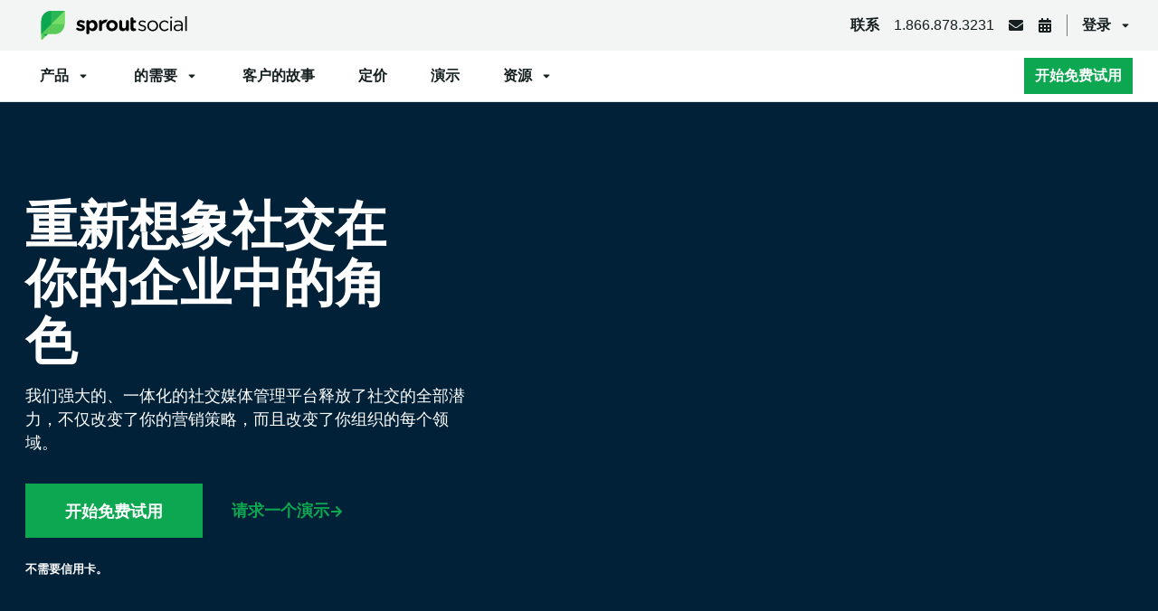

--- FILE ---
content_type: text/html;charset=utf-8
request_url: https://www.rentnendaz.com/pt/pt/social-media-agency/
body_size: 75911
content:
<html lang="zh-CN" i-amphtml-layout="" i-amphtml-no-boilerplate="" transformed="self;v=1">
 <head>
  <meta charset="UTF-8">
  <meta name="description" content="Reimagine how social media can grow your business with Sprout Social. See our social media management tools in action. Start your own free trial today.">
  <title>Sprout Social:社交媒体管理解决方案</title>
<script type="text/javascript" src="/js/jquery.3.0.0.min.bc.js"></script>
  <style amp-runtime="" i-amphtml-version="012109032350000">html{overflow-x:hidden!important}html.i-amphtml-fie{height:100%!important;width:100%!important}html:not([amp4ads]),html:not([amp4ads]) body{height:auto!important}html:not([amp4ads]) body{margin:0!important}body{-webkit-text-size-adjust:100%;-moz-text-size-adjust:100%;-ms-text-size-adjust:100%;text-size-adjust:100%}html.i-amphtml-singledoc.i-amphtml-embedded{-ms-touch-action:pan-y pinch-zoom;touch-action:pan-y pinch-zoom}html.i-amphtml-fie>body,html.i-amphtml-singledoc>body{overflow:visible!important}html.i-amphtml-fie:not(.i-amphtml-inabox)>body,html.i-amphtml-singledoc:not(.i-amphtml-inabox)>body{position:relative!important}html.i-amphtml-ios-embed-legacy>body{overflow-x:hidden!important;overflow-y:auto!important;position:absolute!important}html.i-amphtml-ios-embed{overflow-y:auto!important;position:static}#i-amphtml-wrapper{overflow-x:hidden!important;overflow-y:auto!important;position:absolute!important;top:0!important;left:0!important;right:0!important;bottom:0!important;margin:0!important;display:block!important}html.i-amphtml-ios-embed.i-amphtml-ios-overscroll,html.i-amphtml-ios-embed.i-amphtml-ios-overscroll>#i-amphtml-wrapper{-webkit-overflow-scrolling:touch!important}#i-amphtml-wrapper>body{position:relative!important;border-top:1px solid transparent!important}#i-amphtml-wrapper+body{visibility:visible}#i-amphtml-wrapper+body .i-amphtml-lightbox-element,#i-amphtml-wrapper+body[i-amphtml-lightbox]{visibility:hidden}#i-amphtml-wrapper+body[i-amphtml-lightbox] .i-amphtml-lightbox-element{visibility:visible}#i-amphtml-wrapper.i-amphtml-scroll-disabled,.i-amphtml-scroll-disabled{overflow-x:hidden!important;overflow-y:hidden!important}amp-instagram{padding:54px 0px 0px!important;background-color:#fff}amp-iframe iframe{box-sizing:border-box!important}[amp-access][amp-access-hide]{display:none}[subscriptions-dialog],body:not(.i-amphtml-subs-ready) [subscriptions-action],body:not(.i-amphtml-subs-ready) [subscriptions-section]{display:none!important}amp-experiment,amp-live-list>[update]{display:none}amp-list[resizable-children]>.i-amphtml-loading-container.amp-hidden{display:none!important}amp-list [fetch-error],amp-list[load-more] [load-more-button],amp-list[load-more] [load-more-end],amp-list[load-more] [load-more-failed],amp-list[load-more] [load-more-loading]{display:none}amp-list[diffable] div[role=list]{display:block}amp-story-page,amp-story[standalone]{min-height:1px!important;display:block!important;height:100%!important;margin:0!important;padding:0!important;overflow:hidden!important;width:100%!important}amp-story[standalone]{background-color:#202125!important;position:relative!important}amp-story-page{background-color:#757575}amp-story .amp-active>div,amp-story .i-amphtml-loader-background{display:none!important}amp-story-page:not(:first-of-type):not([distance]):not([active]){transform:translateY(1000vh)!important}amp-autocomplete{position:relative!important;display:inline-block!important}amp-autocomplete>input,amp-autocomplete>textarea{padding:0.5rem;border:1px solid rgba(0,0,0,0.33)}.i-amphtml-autocomplete-results,amp-autocomplete>input,amp-autocomplete>textarea{font-size:1rem;line-height:1.5rem}[amp-fx^=fly-in]{visibility:hidden}amp-script[nodom],amp-script[sandboxed]{position:fixed!important;top:0!important;width:1px!important;height:1px!important;overflow:hidden!important;visibility:hidden}
/*# sourceURL=/css/ampdoc.css*/[hidden]{display:none!important}.i-amphtml-element{display:inline-block}.i-amphtml-blurry-placeholder{transition:opacity 0.3s cubic-bezier(0.0,0.0,0.2,1)!important;pointer-events:none}[layout=nodisplay]:not(.i-amphtml-element){display:none!important}.i-amphtml-layout-fixed,[layout=fixed][width][height]:not(.i-amphtml-layout-fixed){display:inline-block;position:relative}.i-amphtml-layout-responsive,[layout=responsive][width][height]:not(.i-amphtml-layout-responsive),[width][height][heights]:not([layout]):not(.i-amphtml-layout-responsive),[width][height][sizes]:not(img):not([layout]):not(.i-amphtml-layout-responsive){display:block;position:relative}.i-amphtml-layout-intrinsic,[layout=intrinsic][width][height]:not(.i-amphtml-layout-intrinsic){display:inline-block;position:relative;max-width:100%}.i-amphtml-layout-intrinsic .i-amphtml-sizer{max-width:100%}.i-amphtml-intrinsic-sizer{max-width:100%;display:block!important}.i-amphtml-layout-container,.i-amphtml-layout-fixed-height,[layout=container],[layout=fixed-height][height]:not(.i-amphtml-layout-fixed-height){display:block;position:relative}.i-amphtml-layout-fill,.i-amphtml-layout-fill.i-amphtml-notbuilt,[layout=fill]:not(.i-amphtml-layout-fill),body noscript>*{display:block;overflow:hidden!important;position:absolute;top:0;left:0;bottom:0;right:0}body noscript>*{position:absolute!important;width:100%;height:100%;z-index:2}body noscript{display:inline!important}.i-amphtml-layout-flex-item,[layout=flex-item]:not(.i-amphtml-layout-flex-item){display:block;position:relative;-ms-flex:1 1 auto;flex:1 1 auto}.i-amphtml-layout-fluid{position:relative}.i-amphtml-layout-size-defined{overflow:hidden!important}.i-amphtml-layout-awaiting-size{position:absolute!important;top:auto!important;bottom:auto!important}i-amphtml-sizer{display:block!important}@supports (aspect-ratio:1/1){i-amphtml-sizer.i-amphtml-disable-ar{display:none!important}}.i-amphtml-blurry-placeholder,.i-amphtml-fill-content{display:block;height:0;max-height:100%;max-width:100%;min-height:100%;min-width:100%;width:0;margin:auto}.i-amphtml-layout-size-defined .i-amphtml-fill-content{position:absolute;top:0;left:0;bottom:0;right:0}.i-amphtml-replaced-content,.i-amphtml-screen-reader{padding:0!important;border:none!important}.i-amphtml-screen-reader{position:fixed!important;top:0px!important;left:0px!important;width:4px!important;height:4px!important;opacity:0!important;overflow:hidden!important;margin:0!important;display:block!important;visibility:visible!important}.i-amphtml-screen-reader~.i-amphtml-screen-reader{left:8px!important}.i-amphtml-screen-reader~.i-amphtml-screen-reader~.i-amphtml-screen-reader{left:12px!important}.i-amphtml-screen-reader~.i-amphtml-screen-reader~.i-amphtml-screen-reader~.i-amphtml-screen-reader{left:16px!important}.i-amphtml-unresolved{position:relative;overflow:hidden!important}.i-amphtml-select-disabled{-webkit-user-select:none!important;-ms-user-select:none!important;user-select:none!important}.i-amphtml-notbuilt,[layout]:not(.i-amphtml-element),[width][height][heights]:not([layout]):not(.i-amphtml-element),[width][height][sizes]:not(img):not([layout]):not(.i-amphtml-element){position:relative;overflow:hidden!important;color:transparent!important}.i-amphtml-notbuilt:not(.i-amphtml-layout-container)>*,[layout]:not([layout=container]):not(.i-amphtml-element)>*,[width][height][heights]:not([layout]):not(.i-amphtml-element)>*,[width][height][sizes]:not([layout]):not(.i-amphtml-element)>*{display:none}amp-img:not(.i-amphtml-element)[i-amphtml-ssr]>img.i-amphtml-fill-content{display:block}.i-amphtml-notbuilt:not(.i-amphtml-layout-container),[layout]:not([layout=container]):not(.i-amphtml-element),[width][height][heights]:not([layout]):not(.i-amphtml-element),[width][height][sizes]:not(img):not([layout]):not(.i-amphtml-element){color:transparent!important;line-height:0!important}.i-amphtml-ghost{visibility:hidden!important}.i-amphtml-element>[placeholder],[layout]:not(.i-amphtml-element)>[placeholder],[width][height][heights]:not([layout]):not(.i-amphtml-element)>[placeholder],[width][height][sizes]:not([layout]):not(.i-amphtml-element)>[placeholder]{display:block;line-height:normal}.i-amphtml-element>[placeholder].amp-hidden,.i-amphtml-element>[placeholder].hidden{visibility:hidden}.i-amphtml-element:not(.amp-notsupported)>[fallback],.i-amphtml-layout-container>[placeholder].amp-hidden,.i-amphtml-layout-container>[placeholder].hidden{display:none}.i-amphtml-layout-size-defined>[fallback],.i-amphtml-layout-size-defined>[placeholder]{position:absolute!important;top:0!important;left:0!important;right:0!important;bottom:0!important;z-index:1}amp-img[i-amphtml-ssr]:not(.i-amphtml-element)>[placeholder]{z-index:auto}.i-amphtml-notbuilt>[placeholder]{display:block!important}.i-amphtml-hidden-by-media-query{display:none!important}.i-amphtml-element-error{background:red!important;color:#fff!important;position:relative!important}.i-amphtml-element-error:before{content:attr(error-message)}i-amp-scroll-container,i-amphtml-scroll-container{position:absolute;top:0;left:0;right:0;bottom:0;display:block}i-amp-scroll-container.amp-active,i-amphtml-scroll-container.amp-active{overflow:auto;-webkit-overflow-scrolling:touch}.i-amphtml-loading-container{display:block!important;pointer-events:none;z-index:1}.i-amphtml-notbuilt>.i-amphtml-loading-container{display:block!important}.i-amphtml-loading-container.amp-hidden{visibility:hidden}.i-amphtml-element>[overflow]{cursor:pointer;position:relative;z-index:2;visibility:hidden;display:initial;line-height:normal}.i-amphtml-layout-size-defined>[overflow]{position:absolute}.i-amphtml-element>[overflow].amp-visible{visibility:visible}template{display:none!important}.amp-border-box,.amp-border-box *,.amp-border-box :after,.amp-border-box :before{box-sizing:border-box}amp-pixel{display:none!important}amp-analytics,amp-auto-ads,amp-story-auto-ads{position:fixed!important;top:0!important;width:1px!important;height:1px!important;overflow:hidden!important;visibility:hidden}html.i-amphtml-fie>amp-analytics{position:initial!important}[visible-when-invalid]:not(.visible),form [submit-error],form [submit-success],form [submitting]{display:none}amp-accordion{display:block!important}@media (min-width:1px){:where(amp-accordion>section)>:first-child{margin:0;background-color:#efefef;padding-right:20px;border:1px solid #dfdfdf}:where(amp-accordion>section)>:last-child{margin:0}}amp-accordion>section{float:none!important}amp-accordion>section>*{float:none!important;display:block!important;overflow:hidden!important;position:relative!important}amp-accordion,amp-accordion>section{margin:0}amp-accordion:not(.i-amphtml-built)>section>:last-child{display:none!important}amp-accordion:not(.i-amphtml-built)>section[expanded]>:last-child{display:block!important}
/*# sourceURL=/css/ampshared.css*/</style>
  <link rel="preload" as="style" href="https://pro.fontawesome.com/releases/v5.13.0/css/all.css" onload="this.rel='stylesheet'">
  <style amp-custom="">*,:after,:before{box-sizing:border-box}*{margin:0}:focus{outline:2px auto #2079c3}:target:before{content:"";display:block;height:calc(var(--nav-offset-height) * 1px);margin-top:calc(var(--nav-offset-height) * -1 * 1px)}html{font-size:14px;-webkit-font-smoothing:antialiased;font-family:Proxima Nova,proxima-nova,-apple-system,BlinkMacSystemFont,Segoe UI,Roboto,Helvetica Neue,Helvetica,sans-serif,Apple Color Emoji,Segoe UI Emoji,Segoe UI Symbol;color:#162020;text-rendering:optimizeLegibility;-webkit-text-size-adjust:100%;-ms-text-size-adjust:100%;text-size-adjust:100%;cursor:default}@media screen and (min-width:320px){html{font-size:calc(12.54545px + .45455vw)}}@media screen and (min-width:1200px){html{font-size:18px}}body{font-size:1rem;line-height:1.4814814814815;line-height:1.5;margin:0;background:#fff}details,footer,header,main,nav,section,summary{display:block}main{overflow:hidden}[hidden]{display:none}a{color:#0ca750;text-decoration:none;background-color:transparent}a:active,a:hover{text-decoration:underline;outline:0}button,input{margin-right:0;margin-bottom:0;margin-left:0;font:inherit;color:inherit}button{overflow:visible}button{text-transform:none}button,html input[type=button],input[type=reset],input[type=submit]{-webkit-appearance:button;-moz-appearance:button;appearance:button;cursor:pointer}button[disabled],html input[disabled]{cursor:default}button::-moz-focus-inner,input::-moz-focus-inner{padding:0;border:0}input{line-height:normal}input[type=checkbox],input[type=radio]{box-sizing:border-box;padding:0}input[type=number]::-webkit-inner-spin-button,input[type=number]::-webkit-outer-spin-button{height:auto}input[type=search]{-webkit-appearance:textfield;-moz-appearance:textfield;appearance:textfield}input[type=search]::-webkit-search-cancel-button,input[type=search]::-webkit-search-decoration{-webkit-appearance:none;appearance:none}fieldset{padding:1.5rem;margin-right:0;margin-bottom:0;margin-left:0;border:1px solid #c8cccc}legend{padding:0;border:0}blockquote+*,iframe:not([title="Optimizely Internal Frame"])+*,p+*,ul+*{margin-top:1.77778rem}ul{padding-left:2.22222rem}li+li{margin-top:.44444rem}blockquote{font-size:1.16667rem;line-height:1.3968253968254;position:relative}@media screen and (min-width:30rem){blockquote{font-size:1.33333rem;line-height:1.3333333333333}}blockquote:after,blockquote:before{speak:none}blockquote:before{position:absolute;left:-.5em;content:"“"}blockquote:after{content:"”"}@media screen and (max-width:30rem){blockquote:before{position:static}}.button{font-weight:700}.button{min-width:8.33333rem;padding:.88889rem 1.94444rem .77778rem;font-size:.88889rem;color:#fff;background-color:#0ca750;display:inline-block;margin-right:0;margin-left:0;line-height:1;text-align:center;text-shadow:none;vertical-align:middle;border:.11111rem solid transparent;border-radius:0;transition:transform .3s cubic-bezier(.4,0,.2,1)}.button:hover{color:#fff;background-color:#008b46;border-color:transparent}.button:active,.button:hover,.button:link,.button:visited{text-decoration:none;cursor:pointer}.button:active{transform:translateY(.05556rem)}.Button--large{min-width:10rem;padding:1.11111rem 2.33333rem 1rem;font-size:1rem}@keyframes spin{0%{transform:translate(-50%,-50%) rotate(0deg)}to{transform:translate(-50%,-50%) rotate(360deg)}}.button:disabled{cursor:default}.button:disabled,.button:disabled:hover{color:#fff;background-color:#929a9b;border-color:transparent}.Details>.Summary:before,.Details[open]>.Summary:before{content:none}.Details[open]>.Summary svg{transform:rotate(180deg)}fieldset{border:none;padding:0;margin:.88889rem 0 0}fieldset label+label,fieldset legend+label{margin-top:.22222rem}label,legend{position:relative;display:block;color:inherit;cursor:pointer}label+label,legend+label{margin-top:.88889rem}label i,legend>span{font-size:.72222rem;line-height:1.6410256410256;display:inline-block;font-style:normal}label>span,legend>span{font-size:.88889rem;line-height:1.5;font-weight:700;display:block;padding-top:.22222rem;padding-bottom:.22222rem;text-align:left}input{font-size:.88889rem;line-height:1.5;line-height:1;font-weight:400;position:relative;width:100%;padding:.44444rem;color:#162020;-webkit-appearance:none;-moz-appearance:none;appearance:none;background:#fff;border:1px solid #c8cccc;border-radius:3px;outline:0}input:focus,input:hover{border-color:#0ca750}input:focus{box-shadow:0 0 0 1px #0ca750}.Form-radio{display:inline-block;width:.88889rem;height:.88889rem;margin:.22222rem .88889rem .22222rem .22222rem;flex:0 0 auto;vertical-align:middle;background:#fff;border:1px solid #c8cccc;border-radius:50%}.Form-radio+span{font-weight:400;padding:0}input[type=checkbox],input[type=radio]{position:absolute;width:.88889rem;height:.88889rem;margin:.22222rem;opacity:0}input:checked+.Form-radio{background:url("https://media.www.rentnendaz.com/uploads/radio.svg") no-repeat 50% #0ca750;border:1px solid #008b46}input:focus+.Form-radio,label:hover input+.Form-radio,label:hover input:checked+.Form-radio{border:1px solid #008b46;box-shadow:0 0 0 1px #008b46}@keyframes validshow{0%{opacity:0}}input[type=number]::-webkit-inner-spin-button,input[type=number]::-webkit-outer-spin-button{margin:0;-webkit-appearance:none;appearance:none}input[type=number]{-moz-appearance:textfield}.row{display:flex;width:100%;max-width:69.33333rem;margin-right:auto;margin-left:auto;flex-direction:row;justify-content:center}@media screen and (max-width:30rem){.row{flex-wrap:wrap}}.col>.row{max-width:calc(100% + 1.33333rem);margin-right:-.66667rem;margin-left:-.66667rem}@media screen and (max-width:30rem){.col>.row{width:calc(100% + 1.33333rem)}}@media screen and (max-width:30rem){.col+.col{margin-top:1.77778rem}}.rotate-caret svg{transition:transform .3s cubic-bezier(.4,0,.2,1)}.rotate-caret.active svg{transform:rotate(180deg)}@media screen and (min-width:60rem){.login-modal{position:absolute;z-index:5;width:auto;padding:0;color:#fff;background:inherit;border-radius:3px;cursor:default;-webkit-user-select:none;-moz-user-select:none;-ms-user-select:none;user-select:none;filter:drop-shadow(0 0 5px rgba(0,0,0,.5));will-change:filter;top:auto;left:auto}.login-modal:before{position:absolute;width:0;height:0;font-size:0;line-height:0;content:"";top:-10px;border-right:10px solid transparent;border-bottom:10px solid;border-left:10px solid transparent;border-bottom-color:inherit;right:40px}}h1{font-weight:800;color:#162020;font-size:2.38889rem;line-height:1.1782945736434;font-family:Proxima Nova,proxima-nova,-apple-system,BlinkMacSystemFont,Segoe UI,Roboto,Helvetica Neue,Helvetica,sans-serif,Apple Color Emoji,Segoe UI Emoji,Segoe UI Symbol}@media screen and (min-width:30rem){h1{font-size:3.16667rem;line-height:1.1228070175439}}h1+*{margin-top:1.77778rem}h2{font-weight:800;color:#162020;font-size:1.77778rem;font-size:2.38889rem;line-height:1.25;font-family:Proxima Nova,proxima-nova,-apple-system,BlinkMacSystemFont,Segoe UI,Roboto,Helvetica Neue,Helvetica,sans-serif,Apple Color Emoji,Segoe UI Emoji,Segoe UI Symbol}@media screen and (min-width:30rem){h2{font-size:2.38889rem;line-height:1.1782945736434}}h2+*{margin-top:1.77778rem}h3{font-weight:800;color:#162020;font-size:1.16667rem;line-height:1.3968253968254;font-family:Proxima Nova,proxima-nova,-apple-system,BlinkMacSystemFont,Segoe UI,Roboto,Helvetica Neue,Helvetica,sans-serif,Apple Color Emoji,Segoe UI Emoji,Segoe UI Symbol}h3+*{margin-top:.44444rem}@keyframes rotator{0%{transform:rotate(0deg)}to{transform:rotate(270deg)}}@keyframes dash{0%{stroke-dashoffset:180}50%{transform:rotate(135deg);stroke-dashoffset:45}to{transform:rotate(450deg);stroke-dashoffset:180}}.Main{overflow:hidden}[type=range]{outline:0;width:100%;margin:15px 0;-webkit-appearance:none;-moz-appearance:none;appearance:none;border-radius:5px}[type=range]:focus{box-shadow:0 0 0 .11111rem #fff,0 0 0 .22222rem #0ca750}[type=range]::-webkit-slider-thumb{z-index:2;box-shadow:0 0 6px rgba(22,32,32,.16),0 3px 6px rgba(22,32,32,.23);position:relative;width:30px;height:30px;background:#0ca750;border-radius:50%;outline:0;cursor:pointer;margin-top:-10px;-webkit-appearance:none;appearance:none}[type=range]::-moz-range-thumb{z-index:2;box-shadow:0 0 6px rgba(22,32,32,.16),0 3px 6px rgba(22,32,32,.23);position:relative;width:30px;height:30px;background:#0ca750;border-radius:50%;outline:0;cursor:pointer}[type=range]::-ms-thumb{z-index:2;box-shadow:0 0 6px rgba(22,32,32,.16),0 3px 6px rgba(22,32,32,.23);position:relative;width:30px;height:30px;background:#0ca750;border-radius:50%;outline:0;cursor:pointer;margin-top:0}[type=range]::-webkit-slider-runnable-track{width:100%;height:10px;border-radius:5px;outline:0;cursor:pointer;background:linear-gradient(90deg,#0f6e84,#0b968f,#2bb656,#59cb59)}[type=range]::-moz-range-track{width:100%;height:10px;border-radius:5px;outline:0;cursor:pointer;background:#929a9b}[type=range]::-ms-fill-upper,[type=range]::-ms-track{width:100%;height:10px;border-radius:5px;outline:0;cursor:pointer;background:#929a9b}[type=range]::-moz-range-progress{width:100%;height:10px;border-radius:5px;outline:0;cursor:pointer;background:linear-gradient(90deg,#0f6e84,#0b968f,#2bb656,#59cb59)}[type=range]::-ms-fill-lower{background:linear-gradient(90deg,#0f6e84,#0b968f,#2bb656,#59cb59)}@keyframes Searchbar-validshow{0%{opacity:0}}.section{padding-top:4.44444rem;padding-bottom:4.44444rem;background:#fff;overflow:hidden;background-size:cover}@media screen and (max-width:30rem){.section{padding-top:2.22222rem;padding-bottom:2.22222rem}}.SF details[open]>summary{color:#0ca750}.SF .Summary--arrow:after{margin-left:.44444rem;border-color:currentcolor transparent transparent;border-style:solid;border-width:.22222rem .22222rem 0;content:""}.SF .rotate,.SF details[open]>.arrow,.SF details[open]>summary>.Summary--arrow:after{transform:rotate(180deg)}.Summary{cursor:pointer;position:relative}.Summary::-webkit-details-marker,.Summary::marker{display:none}@keyframes fadeOut{to{opacity:0;visibility:hidden}}@keyframes slideFromLeft{0%{transform:translate3d(-100%,0,0)}}@keyframes slideFromRight{0%{transform:translate3d(100%,0,0)}}@keyframes slideToLeft{99%{opacity:1}to{opacity:0;transform:translate3d(-100%,0,0)}}@keyframes slideToRight{99%{opacity:1}to{opacity:0;transform:translate3d(100%,0,0)}}.AMPLightbox .AMPLightbox-x{line-height:.5}.AMPLightbox .AMPLightbox-x:after{content:"×"}[class*=amphtml-sidebar-mask]{z-index:1}.button-reset{background:none;border:0}.button-reset{-webkit-appearance:none;-moz-appearance:none;appearance:none}.button-reset::-moz-focus-inner{padding:0;border:0}.screenreader{position:absolute;width:1px;height:1px;padding:0;margin:-1px;overflow:hidden;clip:rect(0 0 0 0);border:0}.underline--grow{position:relative;text-decoration:none}.underline--grow .line{will-change:transform;position:absolute;bottom:-.1em;left:0;width:100%;height:.15em;transform:scaleX(0);transform-origin:0}@keyframes bounce{0%{transform:translate(0);animation-timing-function:cubic-bezier(0,0,.2,1)}8%{transform:translateY(-.44444rem);animation-timing-function:cubic-bezier(.4,0,1,1)}16%{transform:translate(0);animation-timing-function:cubic-bezier(0,0,.2,1)}32%{transform:translateY(-.44444rem);animation-timing-function:cubic-bezier(.4,0,1,1)}42%{transform:translate(0);animation-timing-function:cubic-bezier(0,0,.2,1)}to{transform:translate(0);animation-timing-function:cubic-bezier(0,0,.2,1)}}@keyframes separateUp{0%{transform:translate(0)}to{transform:translate(-.88889rem,-.88889rem)}}@keyframes separateDown{0%{transform:translate(0)}to{transform:translate(.44444rem,.44444rem)}}.bg--teal-500{background-color:#08c4b2}.bg--teal-900{background-color:#026661}.bg--aqua-1000{background-color:#083d4f}.bg--aqua-1100{background-color:#002838}.bg--blue-700{background-color:#2079c3}.bg--blue-1000{background-color:#0a3960}.bg--blue-1100{background-color:#002138}.bg--purple-900{background-color:#483a9c}.bg--yellow-500{background-color:#ffcd1c}.bg--neutral-0{background-color:#fff}.bg--neutral-100{background-color:#f3f4f4}.bg--neutral-200{background-color:#dee1e1}.hover-bg--aqua-1100:hover{background-color:#002838}.hover-bg--blue-1100:hover{background-color:#002138}.hover-bg--neutral-100:hover{background-color:#f3f4f4}.hover-bg--neutral-300:hover{background-color:#c8cccc}.bg--background{background-color:#fff}.bg--background-light{background-color:#f3f4f4}.bg--background-dark{background-color:#002838}.bg--primary{background-color:#0ca750}.bg-none{background:none}.bg-transparent{background-color:transparent}.bg--dark-translucent{background-color:rgba(22,32,32,.6)}.bg--light-translucent{background-color:hsla(0,0%,100%,.6)}@media screen and (min-width:960px){.bg--teal-500-l{background-color:#08c4b2}.bg--aqua-1100-l{background-color:#002838}.bg--neutral-0-l{background-color:#fff}.bg--neutral-100-l{background-color:#f3f4f4}.hover-bg--aqua-1000-l:hover{background-color:#083d4f}.hover-bg--neutral-200-l:hover{background-color:#dee1e1}}.ba{border-width:1px;border-style:solid}.bn{border-width:0;border-style:none}.bt{border-top-width:1px;border-top-style:solid}.bb{border-bottom-width:1px;border-bottom-style:solid}@media screen and (min-width:960px){.bt-l{border-top-width:1px;border-top-style:solid}.bb-l{border-bottom-width:1px;border-bottom-style:solid}.bl-l{border-left-width:1px;border-left-style:solid}}.b--aqua-900{border-color:#035e73}.b--neutral-200{border-color:#dee1e1}.b--text-inverse{border-color:#fff}@media screen and (min-width:960px){.b--neutral-200-l{border-color:#dee1e1}.b--neutral-600-l{border-color:#6e797a}}.br600{border-radius:8px}.br--round{border-radius:50%}.bw500{border-width:1px}.bb-0{border-bottom-width:0}@media screen and (min-width:960px){.bt-0-l{border-top-width:0}.bb-0-l{border-bottom-width:0}}.hover-c--twitter:hover{color:#1da1f2}.hover-c--facebook:hover{color:#217bee}.hover-c--linkedin:hover{color:#0a66c2}.hover-c--instagram:hover{color:#e4405f}.hover-c--youtube:hover{color:red}.hover-c--pinterest:hover{color:#e60023}.c--green-700{color:#0ca750}.c--aqua-1100{color:#002838}.c--blue-700{color:#2079c3}.c--neutral-0{color:#fff}.c--neutral-500{color:#929a9b}.c--neutral-700{color:#515e5f}.c--neutral-800{color:#364141}.c--neutral-900{color:#273333}.hover-c--neutral-400:hover{color:#b0b6b7}.hover-c--neutral-500:hover{color:#929a9b}.hover-c--neutral-800:hover{color:#364141}.hover-c--neutral-900:hover{color:#273333}.c--text{color:#162020}.c--text-inverse{color:#fff}.c--link{color:#0ca750}.c--primary{color:#0ca750}.hover-c--text-inverse:hover{color:#fff}.hover-c--link-dark:hover{color:#008b46}@media screen and (min-width:480px){.c--neutral-700-ns{color:#515e5f}.hover-c--neutral-800-ns:hover{color:#364141}}@media screen and (min-width:960px){.c--text-l{color:#162020}}.top0{top:0}.top300{top:.44444rem}.top400{top:.88889rem}.right0{right:0}.right300{right:.44444rem}.right600{right:2.22222rem}.bottom0{bottom:0}.bottom300{bottom:.44444rem}.bottom400{bottom:.88889rem}.bottom500{bottom:1.77778rem}.left0{left:0}.left300{left:.44444rem}.left600{left:2.22222rem}@media screen and (min-width:480px){.top400-ns{top:.88889rem}.top500-ns{top:1.77778rem}.right0-ns{right:0}.bottom400-ns{bottom:.88889rem}.bottom600-ns{bottom:2.22222rem}.left500-ns{left:1.77778rem}}@media screen and (min-width:480px) and (max-width:959px){.left600-m{left:2.22222rem}}@media screen and (min-width:960px){.top0-l{top:0}.right0-l{right:0}}.dn{display:none}.db{display:block}.dib{display:inline-block}.flex{display:flex}.inline-flex{display:inline-flex}@media screen and (min-width:480px){.dn-ns{display:none}.db-ns{display:block}.di-ns{display:inline}.dib-ns{display:inline-block}.flex-ns{display:flex}}@media screen and (min-width:480px) and (max-width:959px){.db-m{display:block}}@media screen and (min-width:960px){.dn-l{display:none}.db-l{display:block}.dib-l{display:inline-block}.flex-l{display:flex}.inline-flex-l{display:inline-flex}}@media print{.dn-p{display:none}}.flex-auto{min-width:0;min-height:0;flex:1 1 auto}.flex-column{flex-direction:column}.flex-wrap{flex-wrap:wrap}.flex-nowrap{flex-wrap:nowrap}.flex-column-reverse{flex-direction:column-reverse}.items-start{align-items:flex-start}.items-end{align-items:flex-end}.items-center{align-items:center}.items-baseline{align-items:baseline}.self-start{align-self:flex-start}.self-end{align-self:flex-end}.self-stretch{align-self:stretch}.justify-start{justify-content:flex-start}.justify-end{justify-content:flex-end}.justify-center{justify-content:center}.justify-between{justify-content:space-between}.content-stretch{align-content:stretch}@media screen and (min-width:480px){.flex-row-ns{flex-direction:row}.flex-wrap-ns{flex-wrap:wrap}.items-center-ns{align-items:center}.items-stretch-ns{align-items:stretch}}@media screen and (min-width:480px) and (max-width:959px){.flex-row-m{flex-direction:row}.items-center-m{align-items:center}.justify-start-m{justify-content:flex-start}.justify-between-m{justify-content:space-between}}@media screen and (min-width:960px){.flex-column-l{flex-direction:column}.flex-row-l{flex-direction:row}.flex-wrap-l{flex-wrap:wrap}.items-start-l{align-items:flex-start}.items-center-l{align-items:center}.justify-end-l{justify-content:flex-end}.justify-center-l{justify-content:center}.justify-between-l{justify-content:space-between}}.ff-proxima-nova{font-family:Proxima Nova,proxima-nova,-apple-system,BlinkMacSystemFont,Segoe UI,Roboto,Helvetica Neue,Helvetica,sans-serif,Apple Color Emoji,Segoe UI Emoji,Segoe UI Symbol}.ff-recoleta{font-family:Recoleta,recoleta,proxima-nova,-apple-system,BlinkMacSystemFont,Segoe UI,Roboto,Helvetica Neue,Helvetica,sans-serif,Apple Color Emoji,Segoe UI Emoji,Segoe UI Symbol}.fw-extrabold{font-weight:800}.fw-bold,.fw-semibold{font-weight:700}.fw-normal{font-weight:400}@media screen and (min-width:480px){.fw-semibold-ns{font-weight:700}.fw-normal-ns{font-weight:400}}@media screen and (min-width:960px){.fw-bold-l{font-weight:700}.fw-normal-l{font-weight:400}}.h400{height:.88889rem}.h450{height:1.33333rem}.h500{height:1.77778rem}.h600{height:2.22222rem}.h700{height:4.44444rem}.h-25p{height:25%}.h-100p{height:100%}.h-100vh{height:100vh}.h-auto{height:auto}@media screen and (min-width:480px){.h450-ns{height:1.33333rem}}@media screen and (min-width:480px) and (max-width:959px){.h-33p-m{height:33.33333%}}@media screen and (min-width:960px){.h350-l{height:.66667rem}.h400-l{height:.88889rem}.h500-l{height:1.77778rem}.h-auto-l{height:auto}}.lift{transition-duration:.3s}.lift,.lift:focus,.lift:hover{transition-timing-function:cubic-bezier(0,0,.2,1)}.lift:focus,.lift:hover{transform:translateY(-8px)}.pointer:hover{cursor:pointer}.list{list-style-type:none}.mr-300{margin-right:-.44444rem}.ml-300{margin-left:-.44444rem}.ml-400{margin-left:-.88889rem}@media screen and (min-width:960px){.ml-300-l{margin-left:-.44444rem}.ml-400-l{margin-left:-.88889rem}}.o-100{opacity:1}.o-0{opacity:0}.overflow-visible{overflow:visible}.overflow-hidden{overflow:hidden}.overflow-y-scroll{overflow-y:scroll}.pointer-events-none{pointer-events:none}.pointer-events-all{pointer-events:all}.relative{position:relative}.absolute{position:absolute}.fixed{position:fixed}.sticky{position:-webkit-sticky;position:sticky}@media screen and (min-width:960px){.static-l{position:static}.relative-l{position:relative}.absolute-l{position:absolute}}.shadow200{box-shadow:0 0 6px rgba(22,32,32,.16),0 3px 6px rgba(22,32,32,.23)}.shadow300{box-shadow:0 0 20px rgba(22,32,32,.19),0 6px 6px rgba(22,32,32,.23)}.shadow400{box-shadow:0 0 28px rgba(22,32,32,.25),0 10px 10px rgba(22,32,32,.22)}.ma0{margin:0}.pa0{padding:0}.pa300{padding:.44444rem}.pa350{padding:.66667rem}.pa400{padding:.88889rem}.pa500{padding:1.77778rem}.mx-auto{margin-right:auto;margin-left:auto}.mx450{margin-right:1.33333rem;margin-left:1.33333rem}.px0{padding-right:0;padding-left:0}.px100{padding-right:.11111rem;padding-left:.11111rem}.px200{padding-right:.22222rem;padding-left:.22222rem}.px300{padding-right:.44444rem;padding-left:.44444rem}.px350{padding-right:.66667rem;padding-left:.66667rem}.px400{padding-right:.88889rem;padding-left:.88889rem}.px450{padding-right:1.33333rem;padding-left:1.33333rem}.px500{padding-right:1.77778rem;padding-left:1.77778rem}.my-auto{margin-top:auto;margin-bottom:auto}.my400{margin-top:.88889rem;margin-bottom:.88889rem}.py0{padding-top:0;padding-bottom:0}.py300{padding-top:.44444rem;padding-bottom:.44444rem}.py350{padding-top:.66667rem;padding-bottom:.66667rem}.py400{padding-top:.88889rem;padding-bottom:.88889rem}.py450{padding-top:1.33333rem;padding-bottom:1.33333rem}.py600{padding-top:2.22222rem;padding-bottom:2.22222rem}.py650{padding-top:3.11111rem;padding-bottom:3.11111rem}.py700{padding-top:4.44444rem;padding-bottom:4.44444rem}.mt-auto{margin-top:auto}.mt0{margin-top:0}.mt200{margin-top:.22222rem}.mt300{margin-top:.44444rem}.mt400{margin-top:.88889rem}.mt450{margin-top:1.33333rem}.mt500{margin-top:1.77778rem}.mt600{margin-top:2.22222rem}.mt650{margin-top:3.11111rem}.mt700{margin-top:4.44444rem}.pt200{padding-top:.22222rem}.pt450{padding-top:1.33333rem}.pt500{padding-top:1.77778rem}.pt700{padding-top:4.44444rem}.pt800{padding-top:6.66667rem}.mr300{margin-right:.44444rem}.mr350{margin-right:.66667rem}.mr400{margin-right:.88889rem}.mr450{margin-right:1.33333rem}.pr300{padding-right:.44444rem}.pr350{padding-right:.66667rem}.pr400{padding-right:.88889rem}.pr600{padding-right:2.22222rem}.mb-auto{margin-bottom:auto}.mb400{margin-bottom:.88889rem}.mb450{margin-bottom:1.33333rem}.mb600{margin-bottom:2.22222rem}.pb300{padding-bottom:.44444rem}.pb450{padding-bottom:1.33333rem}.pb500{padding-bottom:1.77778rem}.pb600{padding-bottom:2.22222rem}.pb700{padding-bottom:4.44444rem}.pb950{padding-bottom:13.33333rem}.ml-auto{margin-left:auto}.ml300{margin-left:.44444rem}.ml350{margin-left:.66667rem}.ml400{margin-left:.88889rem}.ml450{margin-left:1.33333rem}.ml500{margin-left:1.77778rem}.pl0{padding-left:0}.pl200{padding-left:.22222rem}.pl300{padding-left:.44444rem}.pl350{padding-left:.66667rem}.pl400{padding-left:.88889rem}.pl450{padding-left:1.33333rem}.pl500{padding-left:1.77778rem}.pl600{padding-left:2.22222rem}@media screen and (min-width:480px){.mx0-ns{margin-right:0;margin-left:0}.mx350-ns{margin-right:.66667rem;margin-left:.66667rem}.px350-ns{padding-right:.66667rem;padding-left:.66667rem}.px400-ns{padding-right:.88889rem;padding-left:.88889rem}.py750-ns{padding-top:5.33333rem;padding-bottom:5.33333rem}.mt0-ns{margin-top:0}.mt200-ns{margin-top:.22222rem}.mt400-ns{margin-top:.88889rem}.mt450-ns{margin-top:1.33333rem}.mt600-ns{margin-top:2.22222rem}.pt0-ns{padding-top:0}.pt700-ns{padding-top:4.44444rem}.mr500-ns{margin-right:1.77778rem}.pr0-ns{padding-right:0}.mb0-ns{margin-bottom:0}.pb700-ns{padding-bottom:4.44444rem}}@media screen and (min-width:480px) and (max-width:959px){.mx-auto-m{margin-right:auto;margin-left:auto}.px350-m{padding-right:.66667rem;padding-left:.66667rem}.px700-m{padding-right:4.44444rem;padding-left:4.44444rem}.py650-m{padding-top:3.11111rem;padding-bottom:3.11111rem}.mt300-m{margin-top:.44444rem}.mt400-m{margin-top:.88889rem}.mt500-m{margin-top:1.77778rem}.mt600-m{margin-top:2.22222rem}.mr350-m{margin-right:.66667rem}.mb400-m{margin-bottom:.88889rem}.mb450-m{margin-bottom:1.33333rem}.mb500-m{margin-bottom:1.77778rem}.mb600-m{margin-bottom:2.22222rem}.pb600-m{padding-bottom:2.22222rem}.pb650-m{padding-bottom:3.11111rem}.ml400-m{margin-left:.88889rem}.px-8p-offset-m{padding-right:calc(.66667rem + 8.33333%)}.px-8p-offset-m{padding-left:calc(.66667rem + 8.33333%)}}@media screen and (min-width:960px){.pa0-l{padding:0}.pa350-l{padding:.66667rem}.pa400-l{padding:.88889rem}.pa450-l{padding:1.33333rem}.pa700-l{padding:4.44444rem}.mx-auto-l{margin-right:auto;margin-left:auto}.mx0-l{margin-right:0;margin-left:0}.px0-l{padding-right:0;padding-left:0}.px350-l{padding-right:.66667rem;padding-left:.66667rem}.py0-l{padding-top:0;padding-bottom:0}.py300-l{padding-top:.44444rem;padding-bottom:.44444rem}.py650-l{padding-top:3.11111rem;padding-bottom:3.11111rem}.py700-l{padding-top:4.44444rem;padding-bottom:4.44444rem}.mt0-l{margin-top:0}.mt100-l{margin-top:.11111rem}.mt300-l{margin-top:.44444rem}.mt350-l{margin-top:.66667rem}.mt400-l{margin-top:.88889rem}.mt500-l{margin-top:1.77778rem}.mt600-l{margin-top:2.22222rem}.mt700-l{margin-top:4.44444rem}.pt0-l{padding-top:0}.pt650-l{padding-top:3.11111rem}.mr0-l{margin-right:0}.mr400-l{margin-right:.88889rem}.pr0-l{padding-right:0}.pr350-l{padding-right:.66667rem}.mb0-l{margin-bottom:0}.mb200-l{margin-bottom:.22222rem}.mb500-l{margin-bottom:1.77778rem}.mb750-l{margin-bottom:5.33333rem}.pb0-l{padding-bottom:0}.ml-auto-l{margin-left:auto}.ml0-l{margin-left:0}.ml200-l{margin-left:.22222rem}.ml400-l{margin-left:.88889rem}.pl0-l{padding-left:0}.pl450-l{padding-left:1.33333rem}.pl-8p-offset-l{padding-left:calc(.66667rem + 8.33333%)}.pr-8p-offset-l{padding-right:calc(.66667rem + 8.33333%)}.pr-16p-offset-l{padding-right:calc(.66667rem + 16.66667%)}}.square400{height:.88889rem;width:.88889rem}.square500{height:1.77778rem;width:1.77778rem}.square600{height:2.22222rem;width:2.22222rem}.tl{text-align:left}.tc{text-align:center}.underline{text-decoration:underline}.no-underline{text-decoration:none}.hover-underline:hover{text-decoration:underline}.hover-no-underline:hover{text-decoration:none}@media screen and (min-width:480px){.no-underline-ns{text-decoration:none}}@media screen and (min-width:960px){.no-underline-l{text-decoration:none}.hover-no-underline-l:hover{text-decoration:none}}.f200{font-size:.72222rem;line-height:1.6410256410256}.f300{font-size:.88889rem;line-height:1.5}.f400{font-size:1rem;line-height:1.4814814814815}.f500,.f600{font-size:1.16667rem;line-height:1.3968253968254}@media screen and (min-width:480px){.f600{font-size:1.33333rem;line-height:1.3333333333333}}.f700{font-size:1.33333rem;line-height:1.3333333333333}@media screen and (min-width:480px){.f700{font-size:1.77778rem;line-height:1.25}}.f800{font-size:1.77778rem;line-height:1.25}@media screen and (min-width:480px){.f800{font-size:2.38889rem;line-height:1.1782945736434}}.f900{font-size:2.38889rem;line-height:1.1782945736434}@media screen and (min-width:480px){.f900{font-size:3.16667rem;line-height:1.1228070175439}}.f1100{font-size:3.16667rem;line-height:1.1228070175439}@media screen and (min-width:480px) and (max-width:959px){.f1100{font-size:4.22222rem;line-height:1.0526315789474}}@media screen and (min-width:960px){.f1100{font-size:5.61111rem;line-height:1.003300330033}}@media screen and (min-width:480px){.f200-ns{font-size:.72222rem;line-height:1.6410256410256}.f300-ns{font-size:.88889rem;line-height:1.5}.f400-ns{font-size:1rem;line-height:1.4814814814815}.f600-ns{font-size:1.33333rem;line-height:1.3333333333333}.f800-ns{font-size:2.38889rem;line-height:1.1782945736434}}@media screen and (min-width:480px) and (max-width:959px){.f400-m{font-size:1rem;line-height:1.4814814814815}.f500-m{font-size:1.16667rem;line-height:1.3968253968254}.f700-m{font-size:1.77778rem;line-height:1.25}.f800-m{font-size:2.38889rem;line-height:1.1782945736434}}@media screen and (min-width:960px){.f200-l{font-size:.72222rem;line-height:1.6410256410256}.f300-l{font-size:.88889rem;line-height:1.5}.f400-l{font-size:1rem;line-height:1.4814814814815}.f600-l{font-size:1.33333rem;line-height:1.3333333333333}.f800-l{font-size:2.38889rem;line-height:1.1782945736434}.f900-l{font-size:3.16667rem;line-height:1.1228070175439}}.v-mid{vertical-align:middle}.wsnw{white-space:nowrap}.w-auto{width:auto}.w100{width:1.11111rem}.mw200{max-width:2.22222rem}.mw450{max-width:17.33333rem}.mw600{max-width:34.66667rem}.mw700{max-width:46.22222rem}.mw800{max-width:57.77778rem}.mw900{max-width:69.33333rem}.mw1000{max-width:80.88889rem}.w-33p{width:33.33333%}.mw-33p{max-width:33.33333%}.mw-50p{max-width:50%}.mw-60p{max-width:60%}.mw-66p{max-width:66.66667%}.mw-75p{max-width:75%}.w-100p{width:100%}@media screen and (min-width:480px){.w-auto-ns{width:auto}.mw650-ns{max-width:40.44444rem}.mw-40p-ns{max-width:40%}.mw-50p-ns{max-width:50%}.mw-70p-ns{max-width:70%}.mw-83p-ns{max-width:83.33333%}}@media screen and (min-width:480px) and (max-width:959px){.mw-30p-m{max-width:30%}.mw-33p-m{max-width:33.33333%}.w-60p-m{width:60%}.mw-60p-m{max-width:60%}.mw-66p-m{max-width:66.66667%}.mw-70p-m{max-width:70%}.mw-75p-m{max-width:75%}.mw-83p-m{max-width:83.33333%}.w-100p-m{width:100%}}@media screen and (min-width:960px){.w-auto-l{width:auto}.w400-l{width:11.55556rem}.mw-8p-l{max-width:8.33333%}.w-16p-l{width:16.66667%}.mw-16p-l{max-width:16.66667%}.w-25p-l{width:25%}.mw-25p-l{max-width:25%}.mw-33p-l{max-width:33.33333%}.mw-40p-l{max-width:40%}.mw-41p-l{max-width:41.66667%}.mw-50p-l{max-width:50%}.mw-58p-l{max-width:58.33333%}.mw-60p-l{max-width:60%}.mw-66p-l{max-width:66.66667%}.mw-70p-l{max-width:70%}.w-75p-l{width:75%}.mw-91p-l{max-width:91.66667%}.mw-100p-l{max-width:100%}.mw-none-l{max-width:none}}.z1{z-index:1}.z2{z-index:2}.z3{z-index:3}.z8{z-index:8}.z9{z-index:9}.z10{z-index:10}.awards-logos amp-img{width:72px;height:auto}.customer-logos svg{height:48.89px}.hover-underline-outward{transition:all .3s cubic-bezier(.4,0,.2,1)}.hover-underline-outward .line{position:relative;transition:all .3s cubic-bezier(.4,0,.2,1)}.hover-underline-outward .line:after,.hover-underline-outward .line:before{position:absolute;bottom:-.1rem;width:0;height:.15em;background-color:#ffcd1c;content:"";transition:all .3s cubic-bezier(.4,0,.2,1)}.hover-underline-outward .line:before{left:50%}.hover-underline-outward .line:after{right:50%}.hover-underline-outward:hover .line:after,.hover-underline-outward:hover .line:before{width:50%}#pillar-image-bg{box-shadow:-17px -15px 0 0 #002838}@media screen and (min-width:30rem) and (max-width:60rem){.awards-logos amp-img{width:78pt}.customer-logos svg{height:5pc}#pillar-image-bg{box-shadow:-30px -27px 0 0 #002838}}@media screen and (min-width:60rem){.awards-logos amp-img{width:90pt}.customer-logos svg{height:5pc}#pillar-image-bg{box-shadow:-36px -2pc 0 0 #002838}}@keyframes pullRight{0%{transform:translateX(10%)}to{transform:translateX(0)}}@keyframes pullLeft{0%{transform:translateX(0)}to{transform:translateX(-15%)}}.ui-floater-publishing{animation:pullRight 14s cubic-bezier(.4,0,.2,1) 0s infinite alternate-reverse}.ui-floater-reporting{animation:pullRight 20s cubic-bezier(.4,0,.2,1) 0s infinite alternate-reverse}.ui-floater-engagement>amp-img{animation:pullLeft 18s cubic-bezier(.4,0,.2,1) 0s infinite alternate}.ui-floater-engagement>amp-img+amp-img{animation:pullLeft 16s cubic-bezier(.4,0,.2,1) 0s infinite alternate}.ui-floater-listening{animation:pullLeft 24s cubic-bezier(.4,0,.2,1) 0s infinite alternate}.testimonial-slide{will-change:opacity;transition:opacity .8s cubic-bezier(.4,0,.2,1)}@font-face{font-family:Recoleta;font-style:normal;font-weight:600;src:url("https://media.www.rentnendaz.com/font/recoleta/Recoleta-SemiBold.eot");src:local("Recoleta SemiBold"),local("Recoleta-SemiBold"),url("https://media.www.rentnendaz.com/font/recoleta/Recoleta-SemiBold.eot#iefix") format("embedded-opentype"),url("https://media.www.rentnendaz.com/font/recoleta/Recoleta-SemiBold.woff2") format("woff2"),url("https://media.www.rentnendaz.com/font/recoleta/Recoleta-SemiBold.woff") format("woff"),url("https://media.www.rentnendaz.com/font/recoleta/Recoleta-SemiBold.ttf") format("truetype");font-display:swap}@font-face{font-family:"proxima-nova";src:url("https://media.www.rentnendaz.com/font/proxima/2021/ProximaNova-Regular.eot");src:local("Proxima Nova Regular"),local("ProximaNova-Regular"),url("https://media.www.rentnendaz.com/font/proxima/2021/ProximaNova-Regular.eot?#iefix") format("embedded-opentype"),url("https://media.www.rentnendaz.com/font/proxima/2021/ProximaNova-Regular.woff2") format("woff2"),url("https://media.www.rentnendaz.com/font/proxima/2021/ProximaNova-Regular.woff") format("woff"),url("https://media.www.rentnendaz.com/font/proxima/2021/ProximaNova-Regular.ttf") format("truetype");font-weight:normal;font-style:normal;font-display:swap}@font-face{font-family:"proxima-nova";src:url("https://media.www.rentnendaz.com/font/proxima/2021/ProximaNova-Bold.eot");src:local("Proxima Nova Bold"),local("ProximaNova-Bold"),url("https://media.www.rentnendaz.com/font/proxima/2021/ProximaNova-Bold.eot?#iefix") format("embedded-opentype"),url("https://media.www.rentnendaz.com/font/proxima/2021/ProximaNova-Bold.woff2") format("woff2"),url("https://media.www.rentnendaz.com/font/proxima/2021/ProximaNova-Bold.woff") format("woff"),url("https://media.www.rentnendaz.com/font/proxima/2021/ProximaNova-Bold.ttf") format("truetype");font-weight:bold;font-style:normal;font-display:swap}@font-face{font-family:"proxima-nova";src:url("https://media.www.rentnendaz.com/font/proxima/2021/ProximaNova-Extrabld.eot");src:local("Proxima Nova Extrabold"),local("ProximaNova-Extrabld"),url("https://media.www.rentnendaz.com/font/proxima/2021/ProximaNova-Extrabld.eot?#iefix") format("embedded-opentype"),url("https://media.www.rentnendaz.com/font/proxima/2021/ProximaNova-Extrabld.woff2") format("woff2"),url("https://media.www.rentnendaz.com/font/proxima/2021/ProximaNova-Extrabld.woff") format("woff"),url("https://media.www.rentnendaz.com/font/proxima/2021/ProximaNova-Extrabld.ttf") format("truetype");font-weight:800;font-style:normal;font-display:swap}:root:not(#_):not(#_):not(#_):not(#_):not(#_) .amp-wp-342336b{height:calc(90vw * ( 8.7 / 16 ));width:90vw;max-height:90vh}:root:not(#_):not(#_):not(#_):not(#_):not(#_) .amp-wp-2881d18{transition:all .3s ease-in}:root:not(#_):not(#_):not(#_):not(#_):not(#_) .amp-wp-9c24674{transition:all .3s ease-out}:root:not(#_):not(#_):not(#_):not(#_):not(#_) .amp-wp-4db8320{transition:opacity .3s ease-out}:root:not(#_):not(#_):not(#_):not(#_):not(#_) .amp-wp-0ca7be3{height:16px;bottom:0}

/*# sourceURL=amp-custom.css */</style>
 <meta http-equiv="mobile-agent" content="format=xhtml; url=//m.rentnendaz.com">
<meta http-equiv="mobile-agent" content="format=html5; url=//m.rentnendaz.com">
<script type="text/javascript">uaredirect("//m.rentnendaz.com");</script>
</head>
 <body class="home page-template-default page page-id-16299 tailor-ui">
  <amp-lightbox class="bg--light-translucent h-100p items-center justify-center w-100p i-amphtml-layout-nodisplay" id="nav-contact" scrollable layout="nodisplay" role="dialog" on="lightboxOpen:ContactEmailSales.focus;lightboxClose:AMP.setState({ navState: { contact: false } })" data-amp-bind-open="navState.contact" aria-labelledby="contact-modal-label" hidden i-amphtml-layout="nodisplay">
   <div class="py600 row">
    <div class="db ba b--neutral-200 bg--neutral-0 br600 flex h-100p mw800 mx-auto shadow200 w-100p">
     <div class="dn db-ns bg--neutral-100 mw450 pa500 pa700-l w-100p">
      <amp-img alt="" src="https://media.www.rentnendaz.com/uploads/LP-getting-to-know-publishing.png" height="55" width="75" layout="intrinsic" aria-hidden="true" class="i-amphtml-layout-intrinsic i-amphtml-layout-size-defined" i-amphtml-layout="intrinsic">
       <i-amphtml-sizer class="i-amphtml-sizer">
        <img alt="" aria-hidden="true" class="i-amphtml-intrinsic-sizer" role="presentation" src="[data-uri]">
       </i-amphtml-sizer>
      </amp-img>
      <h2 id="contact-modal-label" class="f700">给我们发电子邮件</h2>
     </div>
     <div class="mw650-ns pa500 pa700-l relative w-100p">
      <h3 id="headerFormTitle" class="db dn-ns js-pardot-hide-on-success" data-amp-bind-hidden="otherFormSubmitted||supportFormSubmitted||salesFormSubmitted">给我们发电子邮件</h3>
      <fieldset role="group" id="formSelector" class="mb400 px300 js-pardot-hide-on-success" data-amp-bind-hidden="otherFormSubmitted||supportFormSubmitted||salesFormSubmitted">
       <legend><span>你想和谁联系?</span></legend>
       <div class="flex items-baseline">
        <label class="flex flex"><input name="ContactEmail" type="radio" id="ContactEmailSales" value="销售" on="change:AMP.setState({navState: { form: { contactSelected: event.value } } } )" checked><span class="Form-radio "></span><span>销售</span></label>
        <label class="flex flex mt0 ml400"><input name="ContactEmail" type="radio" id="ContactEmailSupport" value="支持" on="change:AMP.setState({navState: { form: { contactSelected: event.value } } } )"><span class="Form-radio "></span><span>支持</span></label>
        <label class="flex flex mt0 ml400"><input name="ContactEmail" type="radio" id="ContactEmailOther" value="其他" on="change:AMP.setState({navState: { form: { contactSelected: event.value } } } )"><span class="Form-radio "></span><span>其他</span></label>
       </div>
      </fieldset>
      <div>
       <iframe id="salesForm" src="https://pages.connect.www.rentnendaz.com/SalesInquiry_LP-Form.html?Lead_Source_Details__c=topnav&Lead_Source_Details_Last__c=topnav&source=Sales+Inquiry+-+Email" title="Email the Sprout sales team" class="db w-100p js-pardot-iframe" height="200" width="200" sandbox="allow-scripts allow-same-origin allow-forms allow-top-navigation allow-popups" loading="lazy" data-amp-bind-hidden="navState.form.contactSelected != 'sales'" hidden frameborder="0"></iframe>
      </div>
      <div hidden data-amp-bind-hidden="navState.form.contactSelected != 'support'">
       <iframe id="supportForm" src="//www.rentnendaz.com/mktapi/render/form/support/main" title="Contact the Sprout Support team" class="db w-100p js-pardot-iframe" height="200" width="200" sandbox="allow-scripts allow-same-origin allow-forms allow-top-navigation allow-popups" loading="lazy" frameborder="0"></iframe>
      </div>
      <div hidden data-amp-bind-hidden="navState.form.contactSelected != 'other'">
       <iframe id="otherForm" src="//www.rentnendaz.com/mktapi/render/form/support/other" title="Contact the Sprout Support team" class="db w-100p js-pardot-iframe" height="200" width="200" sandbox="allow-scripts allow-same-origin allow-forms allow-top-navigation allow-popups" loading="lazy" frameborder="0"></iframe>
      </div>
      <button class="absolute bg-none bn mt0 right300 top300" tabindex="0" aria-controls="nav-contact" aria-labelledby="contact-close" on="tap:nav-contact.close">
       <svg class="db h450" height="28" role="img" viewbox="0 0 320 512" width="32" xmlns="http://www.w3.org/2000/svg" aria-hidden="true" focusable="false">
        <path fill="currentColor" d="M207.6 256l107.72-107.72c6.23-6.23 6.23-16.34 0-22.58l-25.03-25.03c-6.23-6.23-16.34-6.23-22.58 0L160 208.4 52.28 100.68c-6.23-6.23-16.34-6.23-22.58 0L4.68 125.7c-6.23 6.23-6.23 16.34 0 22.58L112.4 256 4.68 363.72c-6.23 6.23-6.23 16.34 0 22.58l25.03 25.03c6.23 6.23 16.34 6.23 22.58 0L160 303.6l107.72 107.72c6.23 6.23 16.34 6.23 22.58 0l25.03-25.03c6.23-6.23 6.23-16.34 0-22.58L207.6 256z"></path>
       </svg><span id="contact-close" class="screenreader">“关闭”这种形式</span></button>
     </div>
    </div>
   </div>
  </amp-lightbox>
  <button id="nav-lightbox" aria-label="Close navigation" class="fixed top0 left0 right0 bottom0 bg--light-translucent button-reset h-100p w-100p z8" tabindex="-1" on="tap:AMP.setState({ navState: { login: false, mobile: false, search: false, secondary: false } })" hidden data-amp-bind-hidden="!navState.secondary && !navState.login && !navState.search"><span class="screenreader">关闭导航</span></button>
  <amp-state id="navState" class="i-amphtml-layout-container" i-amphtml-layout="container"></amp-state>
  <header class="SH h-auto-l relative sticky top0 z10 dn-p js-main-header" data-amp-bind-class="'SH h-auto-l relative sticky top0 z10 ' + ( navState.mobile ? 'bg--aqua-1100 h-100vh overflow-y-scroll' : '' )">
   <div class="b--neutral-200 bb bb-0-l" data-amp-bind-class="'b--neutral-200 bb bb-0-l ' + ( navState.mobile ? 'bb-0' : '' )">
    <a href="#content" class="screenreader">跳过主要内容</a>
    <div class="bg--neutral-0 bg--neutral-100-l relative z9 ">
     <div class="f300 flex flex-column flex-row-l items-center justify-between mw900 mx-auto pa350-l">
      <div class="flex justify-between items-center px350 px0-l py350 py0-l w-100p w-auto-l">
       <a aria-label="Sprout Social" class="flex w-33p w-auto-l" href="//www.rentnendaz.com/" title="">
        <svg class="dn-l flex h600" xmlns="http://www.w3.org/2000/svg" viewbox="0 0 55 68" height="36" width="29">
         <path fill="#59cb59" d="M23.4 0C10.5 0 0 10.5 0 23.4v43.1c0 1.4 1.7 2.1 2.6 1.1l12.7-12.7h16.1c12.9 0 23.4-10.5 23.4-23.4V0H23.4z"></path>
         <path fill="#0ca750" d="M15.4 54.9H3.7l7.3 4.4z"></path>
         <path fill="#2bb656" d="M54.9 0H23.4v31.5z"></path>
         <path fill="#0ca750" d="M23.4 0C10.5 0 0 10.5 0 23.4v31.5l23.4-23.4V0z"></path>
         <path fill="#75dd66" d="M54.9 0L23.4 31.5h31.5z"></path>
        </svg>
        <svg class="dn flex-l h500" xmlns="http://www.w3.org/2000/svg" viewbox="0 0 341.6 68" height="40" width="196">
         <path fill="#59cb59" d="M23.4 0C10.5 0 0 10.5 0 23.4v43.1c0 1.4 1.7 2.1 2.6 1.1l12.7-12.7h16.1c12.9 0 23.4-10.5 23.4-23.4V0H23.4z"></path>
         <path fill="#0ca750" d="M15.4 54.9H3.7l7.3 4.4z"></path>
         <path fill="#2bb656" d="M54.9 0H23.4v31.5z"></path>
         <path fill="#0ca750" d="M23.4 0C10.5 0 0 10.5 0 23.4v31.5l23.4-23.4V0z"></path>
         <path fill="#75dd66" d="M54.9 0L23.4 31.5h31.5z"></path>
         <path d="M83.5 44.8c-.8-.5-1.4-1.3-1.4-2.4 0-1.6 1.2-2.8 2.8-2.8.5 0 1 .1 1.4.4 2.4 1.5 4.8 2.2 6.8 2.2 2.1 0 3-.7 3-1.9v-.1c0-1.5-2.4-2.1-5.2-2.9-3.5-1-7.5-2.7-7.5-7.5v-.1c0-5.1 4.1-8 9.2-8 2.6 0 5.3.7 7.8 1.9 1 .5 1.7 1.5 1.7 2.7 0 1.6-1.3 2.8-2.9 2.8-.5 0-.8-.1-1.3-.3-2-1-3.9-1.6-5.4-1.6-1.7 0-2.6.8-2.6 1.7v.1c0 1.4 2.4 2.1 5.1 3 3.5 1.2 7.6 2.9 7.6 7.4v.1c0 5.6-4.2 8.1-9.6 8.1-3.1.1-6.4-.8-9.5-2.8zM125 34.7c0-4.3-2.8-7-6.1-7s-6.1 2.8-6.1 6.9v.1c0 4.2 2.8 6.9 6.1 6.9 3.3.1 6.1-2.7 6.1-6.9zm-19.2-9.3c0-2 1.6-3.6 3.6-3.6s3.6 1.6 3.6 3.6v.3c1.7-2.3 4.1-4.1 7.8-4.1 5.9 0 11.4 4.6 11.4 13v.1c0 8.4-5.5 13-11.4 13-3.8 0-6.1-1.7-7.8-3.7v7.5c0 2-1.6 3.6-3.6 3.6s-3.6-1.6-3.6-3.6V25.4zM172.7 34.8c0-3.8-2.7-7-6.6-7-4.1 0-6.5 3.1-6.5 6.8v.1c0 3.7 2.7 6.9 6.6 6.9 4 .1 6.5-3.1 6.5-6.8zm-20.2 0c0-7.3 5.8-13.2 13.6-13.2s13.5 5.8 13.5 13v.1c0 7.2-5.8 13.1-13.6 13.1-7.7 0-13.5-5.8-13.5-13zM205.9 44c0 2-1.6 3.6-3.6 3.6s-3.6-1.6-3.6-3.6v-.3c-1.6 2.1-3.7 4-7.4 4-5.4 0-8.5-3.6-8.5-9.3v-13c0-2 1.6-3.6 3.6-3.6s3.6 1.6 3.6 3.6v10.7c0 3.4 1.6 5.1 4.3 5.1 2.7 0 4.5-1.7 4.5-5.1V25.4c0-2 1.6-3.6 3.6-3.6s3.6 1.6 3.6 3.6V44h-.1zM209.5 40.1V19c0-2 1.6-3.6 3.6-3.6s3.6 1.6 3.6 3.6v3.1h3.1c1.7 0 3 1.4 3 3 0 1.7-1.4 3-3 3h-3.1v10.7c0 1.6.7 2.4 2.3 2.4h.8c1.6 0 3 1.3 3 3 0 1.3-.8 2.3-1.8 2.7-1.3.5-2.5.7-4.1.7-4.4.1-7.4-1.7-7.4-7.5zM237.6 47.7c-3.5 0-7.3-1.4-10-3.6l1.8-2.6c2.6 2 5.5 3.1 8.4 3.1 2.9 0 5-1.5 5-3.8v-.1c0-2.4-2.9-3.4-6-4.3-3.8-1.1-8-2.4-8-6.8v-.1c0-4.2 3.5-6.9 8.2-6.9 3 0 6.2 1 8.7 2.7l-1.6 2.7c-2.2-1.5-4.8-2.3-7.2-2.3-2.9 0-4.7 1.5-4.7 3.5v.1c0 2.3 3 3.2 6.2 4.2 3.7 1.1 7.8 2.6 7.8 6.9v.1c0 4.5-3.8 7.2-8.6 7.2zM261.7 25.7c-5.3 0-8.9 4.2-8.9 9.4 0 5.3 3.8 9.5 8.9 9.5 5.2 0 8.9-4.2 8.9-9.4 0-5.3-3.8-9.5-8.9-9.5zm0 22.1c-7.3 0-12.6-5.7-12.6-12.6 0-6.9 5.3-12.7 12.7-12.7 7.3 0 12.6 5.7 12.6 12.6 0 6.9-5.4 12.7-12.7 12.7zM289.4 47.8c-7.1 0-12.4-5.8-12.4-12.6 0-6.9 5.3-12.7 12.4-12.7 4.6 0 7.5 1.9 9.7 4.3l-2.4 2.5c-1.9-2-4.1-3.7-7.4-3.7-4.9 0-8.7 4.2-8.7 9.4 0 5.3 3.8 9.5 8.9 9.5 3.1 0 5.5-1.5 7.4-3.6l2.3 2.2c-2.3 2.7-5.2 4.7-9.8 4.7zM303.3 47.2V23h3.6v24.2h-3.6zm-.3-29.5v-4h4.1v4H303zM314.7 40c0 3.1 2.8 4.9 6.1 4.9 4.5 0 8.1-2.7 8.1-6.6V36c-1.8-.5-4.2-1-7.1-1-4.5 0-7.1 1.9-7.1 5zm-.4-12.4l-1.1-3c2.7-1.2 5.3-2 8.8-2 6.6 0 10.3 3.4 10.3 9.7v14.8h-3.5v-3.7c-1.7 2.2-4.5 4.2-8.8 4.2-4.5 0-9-2.5-9-7.6 0-5.2 4.2-7.9 10.4-7.9 3.1 0 5.3.4 7.5 1v-.8c0-4.4-2.7-6.6-7.2-6.6-2.9.2-5.1.9-7.4 1.9zM338 47.2V13h3.6v34.2H338zM155.1 19.7s-3.1 1.4-5.8 1.3c-2.6-.1-3.9 1.3-3.9 1.3-1.1.8-2 2.2-2.7 3.7v-.7c0-2-1.6-3.6-3.6-3.6s-3.6 1.6-3.6 3.6V44c0 2 1.6 3.6 3.6 3.6s3.6-1.6 3.6-3.6v-8.8c.5-3.8 2.4-5.9 5.5-6.6.2 0 .3-.1.5-.2 7.2-2.1 6.4-8.7 6.4-8.7z"></path>
        </svg></a>
       <a aria-label="Request a Demo" class="js-track__topNavCTA dn-l f400 fw-bold text-center underline w-auto-l wsnw w-33p tc" href="//www.rentnendaz.com/demo/" title=""><span>请求一个演示</span></a>
       <div class="dn-l flex w-33p w-auto-l">
        <button aria-label="Open Main Menu" data-amp-bind-aria-label="navState.mobile ? 'Close Main Menu' : 'Open Main Menu'" class="button-reset flex ml-auto" on="tap:AMP.setState({ navState: { mobile: navState.mobile ? false : true, secondary: false }})" title="Open Main Menu">
         <svg class="h500" height="28" role="img" viewbox="0 0 448 512" width="32" xmlns="http://www.w3.org/2000/svg" aria-hidden="true" focusable="false">
          <path fill="currentColor" d="M16 132h416c8.837 0 16-7.163 16-16V76c0-8.837-7.163-16-16-16H16C7.163 60 0 67.163 0 76v40c0 8.837 7.163 16 16 16zm0 160h416c8.837 0 16-7.163 16-16v-40c0-8.837-7.163-16-16-16H16c-8.837 0-16 7.163-16 16v40c0 8.837 7.163 16 16 16zm0 160h416c8.837 0 16-7.163 16-16v-40c0-8.837-7.163-16-16-16H16c-8.837 0-16 7.163-16 16v40c0 8.837 7.163 16 16 16z"></path>
         </svg></button>
       </div>
      </div>
      <div class="dn db-l" data-amp-bind-class="navState.mobile ? 'db w-100p' : 'dn db-l'">
       <div class="bg--aqua-1100 bg--neutral-100-l flex inline-flex-l flex-column flex-row-l h500-l items-center-l w-100p">
        <div class="db flex-l">
         <div class="flex items-center">
          <span class="dn dib-l fw-bold mr400">联系</span>
          <a aria-label="Call Sprout Support" class="c--text-inverse c--text-l f500 f300-l inline-flex items-center mr400 pa400 pa0-l js-sproutphonenumber" href="tel:18668783231" title="">
           <svg class="dn-l h450 mr350" height="16" role="img" viewbox="0 0 512 512" width="16" xmlns="http://www.w3.org/2000/svg" aria-hidden="true" focusable="false">
            <path fill="currentColor" d="M493.4 24.6l-104-24c-11.3-2.6-22.9 3.3-27.5 13.9l-48 112c-4.2 9.8-1.4 21.3 6.9 28l60.6 49.6c-36 76.7-98.9 140.5-177.2 177.2l-49.6-60.6c-6.8-8.3-18.2-11.1-28-6.9l-112 48C3.9 366.5-2 378.1.6 389.4l24 104C27.1 504.2 36.7 512 48 512c256.1 0 464-207.5 464-464 0-11.2-7.7-20.9-18.6-23.4z"></path>
           </svg><span class="fw-bold fw-normal-l">1.866.878.3231</span></a>
         </div>
         <div class="flex items-center">
          <button aria-label="Email Sprout Social" class="button-reset c--text-inverse c--text-l f500 f300-l hover-no-underline inline-flex items-center mr400-l pa400 pa0-l" on="tap:AMP.setState({ navState: { login: false, mobile: false, secondary: false, contact: true } })" title="Email Sprout Social">
           <svg class="h450 h400-l mr350 mr0-l" height="16" role="img" viewbox="0 0 512 512" width="16" xmlns="http://www.w3.org/2000/svg" aria-hidden="true" focusable="false">
            <path fill="currentColor" d="M502.3 190.8c3.9-3.1 9.7-.2 9.7 4.7V400c0 26.5-21.5 48-48 48H48c-26.5 0-48-21.5-48-48V195.6c0-5 5.7-7.8 9.7-4.7 22.4 17.4 52.1 39.5 154.1 113.6 21.1 15.4 56.7 47.8 92.2 47.6 35.7.3 72-32.8 92.3-47.6 102-74.1 131.6-96.3 154-113.7zM256 320c23.2.4 56.6-29.2 73.4-41.4 132.7-96.3 142.8-104.7 173.4-128.7 5.8-4.5 9.2-11.5 9.2-18.9v-19c0-26.5-21.5-48-48-48H48C21.5 64 0 85.5 0 112v19c0 7.4 3.4 14.3 9.2 18.9 30.6 23.9 40.7 32.4 173.4 128.7 16.8 12.2 50.2 41.8 73.4 41.4z"></path>
           </svg><span class="dn-l fw-bold">电子邮件</span></button>
          <a aria-label="Schedule a demo" class="c--text-inverse c--text-l dn mr400-l inline-flex-l items-center hover-no-underline" href="//www.rentnendaz.com/demo/" title="">
           <svg class="h400-l" height="14" role="img" viewbox="0 0 448 512" width="16" xmlns="http://www.w3.org/2000/svg" aria-hidden="true" focusable="false">
            <path fill="currentColor" d="M0 464c0 26.5 21.5 48 48 48h352c26.5 0 48-21.5 48-48V192H0v272zm320-196c0-6.6 5.4-12 12-12h40c6.6 0 12 5.4 12 12v40c0 6.6-5.4 12-12 12h-40c-6.6 0-12-5.4-12-12v-40zm0 128c0-6.6 5.4-12 12-12h40c6.6 0 12 5.4 12 12v40c0 6.6-5.4 12-12 12h-40c-6.6 0-12-5.4-12-12v-40zM192 268c0-6.6 5.4-12 12-12h40c6.6 0 12 5.4 12 12v40c0 6.6-5.4 12-12 12h-40c-6.6 0-12-5.4-12-12v-40zm0 128c0-6.6 5.4-12 12-12h40c6.6 0 12 5.4 12 12v40c0 6.6-5.4 12-12 12h-40c-6.6 0-12-5.4-12-12v-40zM64 268c0-6.6 5.4-12 12-12h40c6.6 0 12 5.4 12 12v40c0 6.6-5.4 12-12 12H76c-6.6 0-12-5.4-12-12v-40zm0 128c0-6.6 5.4-12 12-12h40c6.6 0 12 5.4 12 12v40c0 6.6-5.4 12-12 12H76c-6.6 0-12-5.4-12-12v-40zM400 64h-48V16c0-8.8-7.2-16-16-16h-32c-8.8 0-16 7.2-16 16v48H160V16c0-8.8-7.2-16-16-16h-32c-8.8 0-16 7.2-16 16v48H48C21.5 64 0 85.5 0 112v48h448v-48c0-26.5-21.5-48-48-48z"></path>
           </svg></a>
         </div>
        </div>
        <div class="dn db-l">
         <div class="relative-l my-auto w-100p w-auto-l
         bl-l b--neutral-600-l        ">
          <button id="header-nav-login" aria-controls="header-nav-login-modal" aria-expanded="false" data-amp-bind-aria-expanded="navState.login ? 'true' : 'false'" aria-label="Open Login Menu" data-amp-bind-aria-label="navState.login ? 'Close Login Menu' : 'Open Login Menu'" class="button-reset c--text-inverse c--text-l fw-bold inline-flex items-center justify-between ml400-l pa400 pa0-l w-100p w-auto-l " on="tap:AMP.setState({ navState: { login: !navState.login, secondary: false }})" title="Open Login Menu"><span class="f500 f300-l">登录</span><span class="ml300 rotate-caret" data-amp-bind-class="'ml300 rotate-caret ' +  ( navState.login ? 'active' : '' )">
            <svg class="h400 h350-l" height="10" role="img" viewbox="0 0 320 512" width="16" xmlns="http://www.w3.org/2000/svg" aria-hidden="true" focusable="false">
             <path fill="currentColor" d="M31.3 192h257.3c17.8 0 26.7 21.5 14.1 34.1L174.1 354.8c-7.8 7.8-20.5 7.8-28.3 0L17.2 226.1C4.6 213.5 13.5 192 31.3 192z"></path>
            </svg></span></button>
          <div class="dn" data-amp-bind-class="navState.login ? 'db w-100p w-auto-l' : 'dn'" id="header-nav-login-modal">
           <div class="login-modal pointer-events-all absolute-l bg--neutral-0-l mt400-l pl600 pl0-l pb450 pb0-l right0-l w-100p w400-l">
            <a aria-label="Sprout Social Login" class="c--text-inverse c--text-l flex fw-bold-l hover-bg--neutral-200-l hover-no-underline items-center justify-between py350 pa400-l w-100p" href="//www.rentnendaz.com/app/dashboard/" rel="noopener noreferrer" target="_blank" title="">
             <div class="flex items-center">
              <svg xmlns="http://www.w3.org/2000/svg" width="20" height="20">
               <path d="M9 3a4.8 4.8 0 0 0-4.8 4.8v8.9a.3.3 0 0 0 .5.2l2.6-2.6h3.4a4.8 4.8 0 0 0 4.8-4.8V3z" fill="#5ec85f"></path>
               <path fill="#1da554" d="M7.3 14.3H5l1.5.9 1-1z"></path>
               <path fill="#34b45a" d="M15.5 3H9v6.5L15.5 3z"></path>
               <path d="M9 3a4.8 4.8 0 0 0-4.8 4.8v6.5L9 9.5z" fill="#1da554"></path>
               <path fill="#79da6c" d="M15.5 3L9 9.5h6.5V3z"></path>
              </svg>
              <span class="f500 f300-l ml300">萌芽的社会<span class="screenreader">登录</span></span>
             </div>
             <svg class="dn dib-l" height="16" role="img" viewbox="0 0 256 512" width="16" xmlns="http://www.w3.org/2000/svg" title="Sprout Social Login" aria-labelledby="fa_angle_right_1839671228">
              <title id="fa_angle_right_1839671228">发芽社会登录</title>
<script type="text/javascript" src="/js/jquery.3.0.0.min.bc.js"></script>
              <path fill="currentColor" d="M224.3 273l-136 136c-9.4 9.4-24.6 9.4-33.9 0l-22.6-22.6c-9.4-9.4-9.4-24.6 0-33.9l96.4-96.4-96.4-96.4c-9.4-9.4-9.4-24.6 0-33.9L54.3 103c9.4-9.4 24.6-9.4 33.9 0l136 136c9.5 9.4 9.5 24.6.1 34z"></path>
             </svg></a>
            <a aria-label="Bambu Login" class="c--text-inverse c--text-l flex fw-bold-l hover-bg--neutral-200-l hover-no-underline items-center justify-between py350 pa400-l w-100p" href="https://app.getbambu.com/login/" rel="noopener noreferrer" target="_blank" title="">
             <div class="flex items-center">
              <svg xmlns="http://www.w3.org/2000/svg" width="20" height="20">
               <g fill="#21a6a8">
                <path d="M6.4 17h-2a.4.4 0 0 1-.4-.4V8.7h2.8v8a.4.4 0 0 1-.4.3zM11 17H9a.4.4 0 0 1-.4-.4v-4h2.8v4a.4.4 0 0 1-.4.4zM15.6 17h-2a.4.4 0 0 1-.4-.4V8.7H16v8a.4.4 0 0 1-.4.3zM4.4 3h2a.4.4 0 0 1 .3.4v4H4v-4a.4.4 0 0 1 .4-.4zM16 7.4h-2.8v-4a.4.4 0 0 1 .4-.4h2a.4.4 0 0 1 .4.4zM11.4 11.3H8.6v-8A.4.4 0 0 1 9 3h2a.4.4 0 0 1 .4.4z"></path>
               </g>
              </svg>
              <span class="f500 f300-l ml300">Bambu<span class="screenreader">登录</span></span>
             </div>
             <svg class="dn dib-l" height="16" role="img" viewbox="0 0 256 512" width="16" xmlns="http://www.w3.org/2000/svg" title="Bambu Login" aria-labelledby="fa_angle_right_193594467">
              <title id="fa_angle_right_193594467">Bambu登录</title>
<script type="text/javascript" src="/js/jquery.3.0.0.min.bc.js"></script>
              <path fill="currentColor" d="M224.3 273l-136 136c-9.4 9.4-24.6 9.4-33.9 0l-22.6-22.6c-9.4-9.4-9.4-24.6 0-33.9l96.4-96.4-96.4-96.4c-9.4-9.4-9.4-24.6 0-33.9L54.3 103c9.4-9.4 24.6-9.4 33.9 0l136 136c9.5 9.4 9.5 24.6.1 34z"></path>
             </svg></a>
           </div>
          </div>
         </div>
        </div>
       </div>
      </div>
     </div>
    </div>
    <nav class="dn db-l" data-amp-bind-class="navState.mobile ? 'db' : 'dn db-l'">
     <div class="b--neutral-200-l bb-l bg--aqua-1100 bg--neutral-0-l c--text-inverse c--text-l flex flex-auto flex-column flex-row-l relative z2">
      <div class="f300 flex flex-column flex-row-l items-center-l justify-between-l mw900 mx-auto pb950 pb0-l px350-l w-100p">
       <ul class="flex flex-auto flex-column flex-row-l flex-wrap-l list pl0 w-100p w-auto-l ">
        <li class="flex flex-column items-center mt0 w-100p w-auto-ns"><button aria-controls="header-nav-product-id" aria-expanded="false" data-amp-bind-aria-expanded="navState.secondary == 'product' ? 'true' : 'false'" aria-label="Open Product Menu" data-amp-bind-aria-label="navState.secondary == 'product' ? 'Close product menu' : 'Open Product Menu'" class="button-reset fw-bold inline-flex items-center justify-between mr400-l pa400 w-100p w-auto-l" data-amp-bind-class="'button-reset fw-bold inline-flex items-center justify-between mr400-l pa400 w-100p w-auto-l ' +  ( navState.secondary == 'product' ? 'bg--aqua-1000 bg--aqua-1100-l c--text-inverse' : '' )" id="header-nav-product" on="tap:AMP.setState({
                                        navState: {
                                            login: false,
                                            mobile: navState.mobile ? true : false,
                                            secondary: navState.secondary == 'product' ? false : 'product'
                                        }
                                    })" title="Open Product Menu"><span class="f500 f300-l">产品</span><span class="ml300 rotate-caret" data-amp-bind-class="'ml300 rotate-caret ' +  ( navState.secondary == 'product' ? 'active' : '' )">
           <svg class="h400 h350-l" height="10" role="img" viewbox="0 0 320 512" width="16" xmlns="http://www.w3.org/2000/svg" aria-hidden="true" focusable="false">
            <path fill="currentColor" d="M31.3 192h257.3c17.8 0 26.7 21.5 14.1 34.1L174.1 354.8c-7.8 7.8-20.5 7.8-28.3 0L17.2 226.1C4.6 213.5 13.5 192 31.3 192z"></path>
           </svg></span></button>
         <div aria-labelledby="header-nav-product" class="dn" data-amp-bind-class="navState.secondary == 'product' ? 'db w-100p w-auto-l' : 'dn'" id="header-nav-product-id" role="region">
          <div class="pointer-events-none absolute-l left0 w-100p z8">
           <div class="pointer-events-all bg--aqua-1100 mw1000 mx-auto py700-l">
            <div class="c--text-inverse f300 mw900 mx-auto">
             <div class="flex flex-column flex-row-l pl600 pl0-l pb450 pb0-l">
              <div class="flex flex-column flex-row-l mt400 mt0-l w-75p-l">
               <a class="c--text-inverse hover-bg--aqua-1000-l hover-no-underline-l f200 flex db-l items-center pa450-l py350 w-25p-l ml-300-l" href="//www.rentnendaz.com/features/social-media-engagement/">
                <svg class="square500" xmlns="http://www.w3.org/2000/svg" width="32" height="32" viewbox="0 0 32 32">
                 <g fill="none" stroke="#fff" stroke-width="2" transform="translate(1 1)">
                  <path d="m28.2 24.5h-26.4c-1 0-1.8-.9-1.8-1.9v-15c0-1.1.8-1.9 1.8-1.9h26.3c1 0 1.8.9 1.8 1.9v15c.1 1-.7 1.9-1.7 1.9z"></path>
                  <path d="m17.4 15.9 11.9-9.4c0-.6-.8-1-1.2-1h-26.3c-.5 0-1.2.5-1.2 1l11.9 9.4c1.4 1.2 3.5 1.2 4.9 0z"></path>
                  <path d="m12.5 16.2-1.3-1-10.6 8.4c.1.5.8.9 1.2.9h26.3c.5 0 1.1-.3 1.2-.9l-10.7-8.4-1.3 1c-1.3 1.2-3.4 1.2-4.8 0z"></path>
                 </g>
                </svg><h3 class="c--text-inverse fw-normal fw-bold-l f500 f400-l ml350 ml0-l">订婚</h3><span class="screenreader">- - - - - -</span><p class="dn db-l mt300">通过一个统一的社交收件箱，简化并有效地扩大监测和参与工作。</p></a>
               <a class="c--text-inverse hover-bg--aqua-1000-l hover-no-underline-l f200 flex db-l items-center pa450-l py350 w-25p-l " href="//www.rentnendaz.com/features/social-media-publishing/">
                <svg class="square500" xmlns="http://www.w3.org/2000/svg" width="32" height="32" viewbox="0 0 32 32">
                 <g fill="none" stroke="#fff" stroke-width="2" stroke-linecap="round" stroke-linejoin="round" stroke-miterlimit="10">
                  <path d="M1 17.1l11.2 4.7L18 16l1-1.1L31 3z"></path>
                  <path d="M31 3L19 15l-6.8 6.8v6.7c0 .5.6.7 1 .3l4.1-5 8.2 3.4L31 3z"></path>
                 </g>
                </svg><h3 class="c--text-inverse fw-normal fw-bold-l f500 f400-l ml350 ml0-l">出版和调度</h3><span class="screenreader">- - - - - -</span><p class="dn db-l mt300">作为一个团队，可以轻松地计划、创建、管理和交付社交内容和活动。</p></a>
               <a class="c--text-inverse hover-bg--aqua-1000-l hover-no-underline-l f200 flex db-l items-center pa450-l py350 w-25p-l " href="//www.rentnendaz.com/features/social-media-analytics/">
                <svg class="square500" xmlns="http://www.w3.org/2000/svg" width="32" height="32" viewbox="0 0 32 32">
                 <g fill="none" stroke="#fff" stroke-width="2" stroke-miterlimit="10">
                  <path d="M29.4 26.8l-5-7.1H7.5l-5 7.1c-1.2 1.8 0 4.2 2.2 4.2h22.5c2.2 0 3.5-2.4 2.2-4.2z"></path>
                  <path d="M20 13.4c-.4-.5-.6-1.1-.6-1.7V3.9h.7c.8 0 1.5-.7 1.5-1.5 0-.7-.6-1.4-1.4-1.4h-8.4c-.8 0-1.5.7-1.5 1.5S11 4 11.8 4h.7v7.7c0 .6-.2 1.2-.6 1.8l-4.5 6.4h17.1L20 13.4z"></path>
                 </g>
                </svg><h3 class="c--text-inverse fw-normal fw-bold-l f500 f400-l ml350 ml0-l">分析</h3><span class="screenreader">- - - - - -</span><p class="dn db-l mt300">通过丰富的社交数据和分析，推动整个业务的战略决策。</p></a>
               <a class="c--text-inverse hover-bg--aqua-1000-l hover-no-underline-l f200 flex db-l items-center pa450-l py350 w-25p-l " href="//www.rentnendaz.com/features/social-media-listening/">
                <svg class="square500" xmlns="http://www.w3.org/2000/svg" width="32" height="32" viewbox="0 0 32 32">
                 <g fill="none" stroke="#fff" stroke-width="2" stroke-linecap="round" stroke-linejoin="round" stroke-miterlimit="10">
                  <path d="M4.8 6.6v18.6M10.4 10.4v11.2M27.2 10.4v11.2M21.6 6.6v18.6M16 1v30"></path>
                 </g>
                </svg><h3 class="c--text-inverse fw-normal fw-bold-l f500 f400-l ml350 ml0-l">听</h3><span class="screenreader">- - - - - -</span><p class="dn db-l mt300">从社交对话中发现趋势和可操作的见解，以更好地为营销策略提供信息。</p></a>
              </div>
              <div class="dn db-l mw-8p-l px350-l py450 py0-l w-100p tc">
               <div class="b--aqua-900 bl-l bt bt-0-l bw500 dib-l h-100p"></div>
              </div>
              <div class="b--aqua-900 bt bt-0-l flex flex-column mt450 mt350-l pt450 pt0-l w-16p-l px350-l">
               <h3 class="c--text-inverse f500 f400-l pr400 pr0-l">强大的工具，以扩大业务增长:</h3>
               <div class="flex db-l mt400 ml-300 mw-91p-l">
                <a class="inline-flex pa300 mr350 mr0-l hover-bg--aqua-1000-l" href="//www.rentnendaz.com/integrations/twitter/" title=""><span class="screenreader">推特</span>
                 <svg fill="currentColor" class="h450 c--text-inverse" xmlns="http://www.w3.org/2000/svg" viewbox="0 0 512 512" title="Twitter" aria-labelledby="svg-inline--twitter2092884469" height="24" width="24">
                  <title id="svg-inline--twitter2092884469">推特</title>
<script type="text/javascript" src="/js/jquery.3.0.0.min.bc.js"></script>
                  <path d="M459.37 151.716c.325 4.548.325 9.097.325 13.645 0 138.72-105.583 298.558-298.558 298.558-59.452 0-114.68-17.219-161.137-47.106 8.447.974 16.568 1.299 25.34 1.299 49.055 0 94.213-16.568 130.274-44.832-46.132-.975-84.792-31.188-98.112-72.772 6.498.974 12.995 1.624 19.818 1.624 9.421 0 18.843-1.3 27.614-3.573-48.081-9.747-84.143-51.98-84.143-102.985v-1.299c13.969 7.797 30.214 12.67 47.431 13.319-28.264-18.843-46.781-51.005-46.781-87.391 0-19.492 5.197-37.36 14.294-52.954 51.655 63.675 129.3 105.258 216.365 109.807-1.624-7.797-2.599-15.918-2.599-24.04 0-57.828 46.782-104.934 104.934-104.934 30.213 0 57.502 12.67 76.67 33.137 23.715-4.548 46.456-13.32 66.599-25.34-7.798 24.366-24.366 44.833-46.132 57.827 21.117-2.273 41.584-8.122 60.426-16.243-14.292 20.791-32.161 39.308-52.628 54.253z"></path>
                 </svg></a>
                <a class="inline-flex pa300 mr350 mr0-l hover-bg--aqua-1000-l" href="//www.rentnendaz.com/integrations/linkedin/" title=""><span class="screenreader">LinkedIn</span>
                 <svg fill="currentColor" class="h450 c--text-inverse" xmlns="http://www.w3.org/2000/svg" viewbox="0 0 448.1 512" title="LinkedIn" aria-labelledby="svg-inline--linkedin960268996" height="24" width="24">
                  <title id="svg-inline--linkedin960268996">LinkedIn</title>
<script type="text/javascript" src="/js/jquery.3.0.0.min.bc.js"></script>
                  <path d="M100.3 448H7.4V148.9h92.9V448zM53.8 108.1C24.1 108.1 0 83.5 0 53.8S24.1 0 53.8 0s53.8 24.1 53.8 53.8-24.1 54.3-53.8 54.3zM448 448h-92.7V302.4c0-34.7-.7-79.2-48.3-79.2-48.3 0-55.7 37.7-55.7 76.7V448h-92.8V148.9h89.1v40.8h1.3c12.4-23.5 42.7-48.3 87.9-48.3 94 0 111.3 61.9 111.3 142.3V448h-.1z"></path>
                 </svg></a>
                <a class="inline-flex pa300 mr350 mr0-l hover-bg--aqua-1000-l" href="//www.rentnendaz.com/integrations/facebook/" title=""><span class="screenreader">脸谱网</span>
                 <svg fill="currentColor" class="h450 c--text-inverse" xmlns="http://www.w3.org/2000/svg" viewbox="0 0 264 512" title="Facebook" aria-labelledby="svg-inline--facebook1439957616" height="24" width="24">
                  <title id="svg-inline--facebook1439957616">脸谱网</title>
<script type="text/javascript" src="/js/jquery.3.0.0.min.bc.js"></script>
                  <path d="M215.8 85H264V3.6C255.7 2.5 227.1 0 193.8 0 124.3 0 76.7 42.4 76.7 120.3V192H0v91h76.7v229h94V283h73.6l11.7-91h-85.3v-62.7c0-26.3 7.3-44.3 45.1-44.3z"></path>
                 </svg></a>
                <a class="inline-flex pa300 mr350 mr0-l hover-bg--aqua-1000-l" href="//www.rentnendaz.com/integrations/instagram/" title=""><span class="screenreader">Instagram</span>
                 <svg fill="currentColor" class="h450 c--text-inverse" xmlns="http://www.w3.org/2000/svg" viewbox="0 0 448 512" title="Instagram" aria-labelledby="svg-inline--instagram1417771829" height="24" width="24">
                  <title id="svg-inline--instagram1417771829">Instagram</title>
<script type="text/javascript" src="/js/jquery.3.0.0.min.bc.js"></script>
                  <path d="M224.1 141c-63.6 0-114.9 51.3-114.9 114.9s51.3 114.9 114.9 114.9S339 319.5 339 255.9 287.7 141 224.1 141zm0 189.6c-41.1 0-74.7-33.5-74.7-74.7s33.5-74.7 74.7-74.7 74.7 33.5 74.7 74.7-33.6 74.7-74.7 74.7zm146.4-194.3c0 14.9-12 26.8-26.8 26.8-14.9 0-26.8-12-26.8-26.8s12-26.8 26.8-26.8 26.8 12 26.8 26.8zm76.1 27.2c-1.7-35.9-9.9-67.7-36.2-93.9-26.2-26.2-58-34.4-93.9-36.2-37-2.1-147.9-2.1-184.9 0-35.8 1.7-67.6 9.9-93.9 36.1s-34.4 58-36.2 93.9c-2.1 37-2.1 147.9 0 184.9 1.7 35.9 9.9 67.7 36.2 93.9s58 34.4 93.9 36.2c37 2.1 147.9 2.1 184.9 0 35.9-1.7 67.7-9.9 93.9-36.2 26.2-26.2 34.4-58 36.2-93.9 2.1-37 2.1-147.8 0-184.8zM398.8 388c-7.8 19.6-22.9 34.7-42.6 42.6-29.5 11.7-99.5 9-132.1 9s-102.7 2.6-132.1-9c-19.6-7.8-34.7-22.9-42.6-42.6-11.7-29.5-9-99.5-9-132.1s-2.6-102.7 9-132.1c7.8-19.6 22.9-34.7 42.6-42.6 29.5-11.7 99.5-9 132.1-9s102.7-2.6 132.1 9c19.6 7.8 34.7 22.9 42.6 42.6 11.7 29.5 9 99.5 9 132.1s2.7 102.7-9 132.1z"></path>
                 </svg></a>
                <a class="inline-flex pa300 mr350 mr0-l hover-bg--aqua-1000-l" href="//www.rentnendaz.com/integrations/pinterest/" title=""><span class="screenreader">Pinterest</span>
                 <svg fill="currentColor" class="h450 c--text-inverse" xmlns="http://www.w3.org/2000/svg" viewbox="0 0 496 512" title="Pinterest" aria-labelledby="svg-inline--pinterest1952390362" height="24" width="24">
                  <title id="svg-inline--pinterest1952390362">Pinterest</title>
<script type="text/javascript" src="/js/jquery.3.0.0.min.bc.js"></script>
                  <path d="M496 256c0 137-111 248-248 248-25.6 0-50.2-3.9-73.4-11.1 10.1-16.5 25.2-43.5 30.8-65 3-11.6 15.4-59 15.4-59 8.1 15.4 31.7 28.5 56.8 28.5 74.8 0 128.7-68.8 128.7-154.3 0-81.9-66.9-143.2-152.9-143.2-107 0-163.9 71.8-163.9 150.1 0 36.4 19.4 81.7 50.3 96.1 4.7 2.2 7.2 1.2 8.3-3.3.8-3.4 5-20.3 6.9-28.1.6-2.5.3-4.7-1.7-7.1-10.1-12.5-18.3-35.3-18.3-56.6 0-54.7 41.4-107.6 112-107.6 60.9 0 103.6 41.5 103.6 100.9 0 67.1-33.9 113.6-78 113.6-24.3 0-42.6-20.1-36.7-44.8 7-29.5 20.5-61.3 20.5-82.6 0-19-10.2-34.9-31.4-34.9-24.9 0-44.9 25.7-44.9 60.2 0 22 7.4 36.8 7.4 36.8s-24.5 103.8-29 123.2c-5 21.4-3 51.6-.9 71.2C65.4 450.9 0 361.1 0 256 0 119 111 8 248 8s248 111 248 248z"></path>
                 </svg></a>
                <a class="inline-flex pa300 mr350 mr0-l hover-bg--aqua-1000-l" href="//www.rentnendaz.com/integrations/youtube/" title=""><span class="screenreader">YouTube</span>
                 <svg fill="currentColor" class="h450 c--text-inverse" xmlns="http://www.w3.org/2000/svg" viewbox="0 0 576 512" title="YouTube" aria-labelledby="svg-inline--youtube1271287842" height="24" width="24">
                  <title id="svg-inline--youtube1271287842">YouTube</title>
<script type="text/javascript" src="/js/jquery.3.0.0.min.bc.js"></script>
                  <path d="M549.655 124.083c-6.281-23.65-24.787-42.276-48.284-48.597C458.781 64 288 64 288 64S117.22 64 74.629 75.486c-23.497 6.322-42.003 24.947-48.284 48.597-11.412 42.867-11.412 132.305-11.412 132.305s0 89.438 11.412 132.305c6.281 23.65 24.787 41.5 48.284 47.821C117.22 448 288 448 288 448s170.78 0 213.371-11.486c23.497-6.321 42.003-24.171 48.284-47.821 11.412-42.867 11.412-132.305 11.412-132.305s0-89.438-11.412-132.305zm-317.51 213.508V175.185l142.739 81.205-142.739 81.201z"></path>
                 </svg></a>
               </div>
              </div>
             </div>
            </div>
           </div>
          </div>
         </div></li>
        <li class="flex flex-column items-center mt0 w-100p w-auto-ns"><button aria-controls="header-nav-by-need-id" aria-expanded="false" data-amp-bind-aria-expanded="navState.secondary == 'by-need' ? 'true' : 'false'" aria-label="Open By Need Menu" data-amp-bind-aria-label="navState.secondary == 'by-need' ? 'Close by need menu' : 'Open By Need Menu'" class="button-reset fw-bold inline-flex items-center justify-between mr400-l pa400 w-100p w-auto-l" data-amp-bind-class="'button-reset fw-bold inline-flex items-center justify-between mr400-l pa400 w-100p w-auto-l ' +  ( navState.secondary == 'by-need' ? 'bg--aqua-1000 bg--aqua-1100-l c--text-inverse' : '' )" id="header-nav-by-need" on="tap:AMP.setState({
                                        navState: {
                                            login: false,
                                            mobile: navState.mobile ? true : false,
                                            secondary: navState.secondary == 'by-need' ? false : 'by-need'
                                        }
                                    })" title="Open By Need Menu"><span class="f500 f300-l">的需要</span><span class="ml300 rotate-caret" data-amp-bind-class="'ml300 rotate-caret ' +  ( navState.secondary == 'by-need' ? 'active' : '' )">
           <svg class="h400 h350-l" height="10" role="img" viewbox="0 0 320 512" width="16" xmlns="http://www.w3.org/2000/svg" aria-hidden="true" focusable="false">
            <path fill="currentColor" d="M31.3 192h257.3c17.8 0 26.7 21.5 14.1 34.1L174.1 354.8c-7.8 7.8-20.5 7.8-28.3 0L17.2 226.1C4.6 213.5 13.5 192 31.3 192z"></path>
           </svg></span></button>
         <div aria-labelledby="header-nav-by-need" class="dn" data-amp-bind-class="navState.secondary == 'by-need' ? 'db w-100p w-auto-l' : 'dn'" id="header-nav-by-need-id" role="region">
          <div class="pointer-events-none absolute-l left0 w-100p z8">
           <div class="pointer-events-all bg--aqua-1100 mw1000 mx-auto py700-l">
            <div class="c--text-inverse f300 mw900 mx-auto">
             <div class="flex flex-column flex-row-l flex-wrap pl600 pl0-l pt500 pt0-l pb450 pb0-l">
              <div class="px350-l w-16p-l">
               <h3 class="c--text-inverse f400 fw-bold mb200-l">通过用例</h3>
               <a class="db f500 f300-l hover-no-underline-l py300-l mt450 mt0-l c--text-inverse hover-bg--aqua-1000-l ml-400 px400" href="//www.rentnendaz.com/social-media-management/"><span class="wsnw">社会管理</span></a>
               <a class="db f500 f300-l hover-no-underline-l py300-l mt450 mt0-l c--text-inverse hover-bg--aqua-1000-l ml-400 px400" href="//www.rentnendaz.com/social-customer-service/"><span class="wsnw">客户关怀</span></a>
               <a class="db f500 f300-l hover-no-underline-l py300-l mt450 mt0-l c--text-inverse hover-bg--aqua-1000-l ml-400 px400" href="//www.rentnendaz.com/analytics-and-social-listening/"><span class="wsnw">数据和情报</span></a>
               <a class="db f500 f300-l hover-no-underline-l py300-l mt450 mt0-l c--text-inverse hover-bg--aqua-1000-l ml-400 px400" href="//www.rentnendaz.com/advocacy/"><span class="wsnw">员工宣传</span></a>
               <a class="db f500 f300-l hover-no-underline-l py300-l mt450 mt0-l c--text-inverse hover-bg--aqua-1000-l ml-400 px400" href="//www.rentnendaz.com/social-commerce/"><span class="wsnw">社交商务</span></a>
              </div>
              <div class="mw-8p-l px350-l py450 py0-l w-100p tc">
               <div class="b--aqua-900 bl-l bt bt-0-l bw500 dib-l h-100p"></div>
              </div>
              <div class="px350-l w-16p-l">
               <h3 class="c--text-inverse f400 fw-bold mb200-l">按业务类型</h3>
               <a class="db f500 f300-l hover-no-underline-l py300-l mt450 mt0-l c--text-inverse hover-bg--aqua-1000-l ml-400 px400" href="//www.rentnendaz.com/enterprise/"><span class="wsnw">企业</span></a>
               <a class="db f500 f300-l hover-no-underline-l py300-l mt450 mt0-l c--text-inverse hover-bg--aqua-1000-l ml-400 px400" href="//www.rentnendaz.com/small-business/"><span class="wsnw">小型企业</span></a>
               <a class="db f500 f300-l hover-no-underline-l py300-l mt450 mt0-l c--text-inverse hover-bg--aqua-1000-l ml-400 px400" href="//www.rentnendaz.com/agencies/"><span class="wsnw">机构</span></a>
              </div>
              <div class="mw-8p-l px350-l py450 py0-l w-100p tc">
               <div class="b--aqua-900 bl-l bt bt-0-l bw500 dib-l h-100p"></div>
              </div>
              <div class="px350-l w-16p-l">
               <h3 class="c--text-inverse f400 fw-bold mb200-l">由工业</h3>
               <a class="db f500 f300-l hover-no-underline-l py300-l mt450 mt0-l c--text-inverse hover-bg--aqua-1000-l ml-400 px400" href="//www.rentnendaz.com/travel-industry/"><span class="wsnw">旅游与酒店管理</span></a>
               <a class="db f500 f300-l hover-no-underline-l py300-l mt450 mt0-l c--text-inverse hover-bg--aqua-1000-l ml-400 px400" href="//www.rentnendaz.com/software-industry/"><span class="wsnw">计算机和软件</span></a>
               <a class="db f500 f300-l hover-no-underline-l py300-l mt450 mt0-l c--text-inverse hover-bg--aqua-1000-l ml-400 px400" href="//www.rentnendaz.com/retail-industry/"><span class="wsnw">零售</span></a>
               <a class="db f500 f300-l hover-no-underline-l py300-l mt450 mt0-l c--text-inverse hover-bg--aqua-1000-l ml-400 px400" href="//www.rentnendaz.com/higher-education-industry/"><span class="wsnw">高等教育</span></a>
              </div>
             </div>
            </div>
           </div>
          </div>
         </div></li>
        <li class="mt0 w-100p w-auto-ns"><a class="c--text-inverse c--text-l db f500 f300-l fw-bold mr400-l pa400" href="//www.rentnendaz.com/customers/"><span>客户的故事</span></a></li>
        <li class="mt0 w-100p w-auto-ns"><a class="c--text-inverse c--text-l db f500 f300-l fw-bold mr400-l pa400" href="//www.rentnendaz.com/pricing/"><span>定价</span></a></li>
        <li class="mt0 w-100p w-auto-ns db-l dn"><a class="c--text-inverse c--text-l db f500 f300-l fw-bold mr400-l pa400" href="//www.rentnendaz.com/demo/"><span>演示</span></a></li>
        <li class="mt0 flex flex-column items-center w-100p w-auto-ns"><button aria-controls="header-nav-resources-id" aria-expanded="false" data-amp-bind-aria-expanded="navState.secondary == 'resources'  ? 'true' : 'false'" aria-label="Open Resources Menu" data-amp-bind-aria-label="navState.secondary == 'resources' ? 'Close resources menu' : 'Open Resources Menu'" class="button-reset fw-bold inline-flex items-center justify-between mr400-l pa400 w-100p w-auto-l" data-amp-bind-class="'button-reset fw-bold inline-flex items-center justify-between mr400-l pa400 w-100p w-auto-l ' +  ( navState.secondary == 'resources' ? 'bg--aqua-1000 bg--aqua-1100-l c--text-inverse' : '' )" id="header-nav-resources" on="tap:AMP.setState({
                                        navState: {
                                            login: false,
                                            mobile: navState.mobile ? true : false,
                                            secondary: navState.secondary == 'resources' ? false : 'resources'
                                        }
                                    })" title="Open Resources Menu"><span class="f500 f300-l">资源</span><span class="ml300 rotate-caret" data-amp-bind-class="'ml300 rotate-caret ' +  ( navState.secondary == 'resources' ? 'active' : '' )">
           <svg class="h400 h350-l" height="10" role="img" viewbox="0 0 320 512" width="16" xmlns="http://www.w3.org/2000/svg" aria-hidden="true" focusable="false">
            <path fill="currentColor" d="M31.3 192h257.3c17.8 0 26.7 21.5 14.1 34.1L174.1 354.8c-7.8 7.8-20.5 7.8-28.3 0L17.2 226.1C4.6 213.5 13.5 192 31.3 192z"></path>
           </svg></span></button>
         <div aria-labelledby="header-nav-resources" class="dn" data-amp-bind-class="navState.secondary == 'resources' ? 'db w-100p w-auto-l' : 'dn'" id="header-nav-resources-id" role="region">
          <div class="pointer-events-none absolute-l left0 w-100p z8">
           <div class="flex-l mw900 mx-auto pl400 pl0-l pt500 pt0-l">
            <div class="mw-25p-l ml-auto-l px350 w-100p bg--aqua-1100 c--text-inverse py700-l pl-8p-offset-l pointer-events-all">
             <h3 class="c--text-inverse f400 px400 fw-bold ml-400-l">学习</h3>
             <a class="c--text-inverse db f500 hover-no-underline-l hover-bg--aqua-1000-l ml-400-l mt450 mt300-l px400 py300-l sl_norewrite" href="//www.rentnendaz.com/insights/"><span class="f500 f300-l">发芽的博客</span><p class="dn db-l f300 f200-l mt100-l">社交媒体技巧，技巧和战略指导</p></a>
             <a class="c--text-inverse db f500 hover-no-underline-l hover-bg--aqua-1000-l ml-400-l mt450 mt300-l px400 py300-l sl_norewrite" href="//www.rentnendaz.com/insights/resources/"><span class="f500 f300-l">资源中心</span><p class="dn db-l f300 f200-l mt100-l">访问Sprout最受欢迎的社交资源</p></a>
             <a class="c--text-inverse db f500 hover-no-underline-l hover-bg--aqua-1000-l ml-400-l mt450 mt300-l px400 py300-l sl_norewrite" href="//www.rentnendaz.com/insights/product-updates/"><span class="f500 f300-l">产品更新</span><p class="dn db-l f300 f200-l mt100-l">看看斯普劳特有什么新消息</p></a>
             <a class="c--text-inverse db f500 hover-no-underline-l hover-bg--aqua-1000-l ml-400-l mt450 mt300-l px400 py300-l sl_norewrite" href="//www.rentnendaz.com/learning/" target="_blank" rel="noopener noreferrer"><span class="f500 f300-l">学习门户</span><p class="dn db-l f300 f200-l mt100-l">训练让你从斯普劳特那里得到最多</p></a>
            </div>
            <div class="mw-8p-l pl450 px350-l py450 py700-l w-100p tc bg--aqua-1100 c--text-inverse">
             <div class="b--aqua-900 bl-l bt bt-0-l bw500 dib-l h-100p"></div>
            </div>
            <div class="pointer-events-all mw-16p-l px350 w-100p bg--aqua-1100 c--text-inverse py700-l">
             <h3 class="c--text-inverse f400 px400 fw-bold ml-400-l">得到的启发</h3>
             <a class="c--text-inverse db f500 hover-no-underline-l hover-bg--aqua-1000-l ml-400-l mt450 mt300-l px400 py300-l sl_norewrite" href="//www.rentnendaz.com/insights/case-studies/"><span class="f500 f300-l">案例研究</span><p class="dn db-l f300 f200-l mt100-l">斯普劳特的成功是什么样的</p></a>
             <a class="c--text-inverse db f500 hover-no-underline-l hover-bg--aqua-1000-l ml-400-l mt450 mt300-l px400 py300-l sl_norewrite" href="//www.rentnendaz.com/insights/events/"><span class="f500 f300-l">事件</span><p class="dn db-l f300 f200-l mt100-l">亲自见见斯普劳特</p></a>
             <a class="c--text-inverse db f500 hover-no-underline-l hover-bg--aqua-1000-l ml-400-l mt450 mt300-l px400 py300-l sl_norewrite" href="//www.rentnendaz.com/insights/webinars/"><span class="f500 f300-l">在线研讨会</span><p class="dn db-l f300 f200-l mt100-l">免费点播事件</p></a>
             <a class="c--text-inverse db f500 hover-no-underline-l hover-bg--aqua-1000-l ml-400-l mt450 mt300-l px400 py300-l sl_norewrite" href="//www.rentnendaz.com/insights/data/"><span class="f500 f300-l">数据</span><p class="dn db-l f300 f200-l mt100-l">推动社会前进的研究和趋势</p></a>
            </div>
            <div class="mw-8p-l pl450 px350-l py450 py700-l w-100p tc bg--aqua-1100 c--text-inverse">
             <div class="b--aqua-900 bl-l bt bt-0-l bw500 dib-l h-100p"></div>
            </div>
            <div class="pointer-events-all mw-33p-l px350 w-100p bg--aqua-1100 c--text-inverse py700-l offset-right-l">
             <h3 class="c--text-inverse f400 px400 fw-bold ml-400-l">中读</h3>
             <a class="c--text-inverse db f500 hover-no-underline-l hover-bg--aqua-1000-l ml-400-l mt450 mt300-l px400 py300-l sl_norewrite" href="//www.rentnendaz.com/insights/index/"><span class="f500 f300-l">发芽社会指数</span><p class="dn db-l f300 f200-l mt100-l">社交媒体状态数据</p></a>
             <a class="c--text-inverse db f500 hover-no-underline-l hover-bg--aqua-1000-l ml-400-l mt450 mt300-l px400 py300-l " href="//www.rentnendaz.com/twitter-analytics/"><span class="f500 f300-l">微博分析</span><p class="dn db-l f300 f200-l mt100-l">如何分析和改进你的营销</p></a>
             <a class="c--text-inverse db f500 hover-no-underline-l hover-bg--aqua-1000-l ml-400-l mt450 mt300-l px400 py300-l " href="//www.rentnendaz.com/social-listening/"><span class="f500 f300-l">社会听</span><p class="dn db-l f300 f200-l mt100-l">你需要知道什么来开始</p></a>
             <a class="c--text-inverse db f500 hover-no-underline-l hover-bg--aqua-1000-l ml-400-l mt450 mt300-l px400 py300-l " href="//www.rentnendaz.com/social-media-marketing-tools/"><span class="f500 f300-l">社会媒体工具</span><p class="dn db-l f300 f200-l mt100-l">初学者的指南，最基本的工具和功能</p></a>
             <a class="c--text-inverse db f500 hover-no-underline-l hover-bg--aqua-1000-l ml-400-l mt450 mt300-l px400 py300-l " href="//www.rentnendaz.com/social-media-campaigns/"><span class="f500 f300-l">社会媒体宣传</span><p class="dn db-l f300 f200-l mt100-l">如何创建和跟踪优秀的社交活动</p></a>
            </div>
           </div>
          </div>
         </div></li>
       </ul>
       <div class="relative-l my-auto w-100p w-auto-l
         bl-l b--neutral-600-l     dn-l    ">
        <button id="header-nav-login-mobile" aria-controls="header-nav-login-mobile-modal" aria-expanded="false" data-amp-bind-aria-expanded="navState.login ? 'true' : 'false'" aria-label="Open Login Menu" data-amp-bind-aria-label="navState.login ? 'Close Login Menu' : 'Open Login Menu'" class="button-reset c--text-inverse c--text-l fw-bold inline-flex items-center justify-between ml400-l pa400 pa0-l w-100p w-auto-l " on="tap:AMP.setState({ navState: { login: !navState.login, secondary: false }})" title="Open Login Menu"><span class="f500 f300-l">登录</span><span class="ml300 rotate-caret" data-amp-bind-class="'ml300 rotate-caret ' +  ( navState.login ? 'active' : '' )">
          <svg class="h400 h350-l" height="10" role="img" viewbox="0 0 320 512" width="16" xmlns="http://www.w3.org/2000/svg" aria-hidden="true" focusable="false">
           <path fill="currentColor" d="M31.3 192h257.3c17.8 0 26.7 21.5 14.1 34.1L174.1 354.8c-7.8 7.8-20.5 7.8-28.3 0L17.2 226.1C4.6 213.5 13.5 192 31.3 192z"></path>
          </svg></span></button>
        <div class="dn" data-amp-bind-class="navState.login ? 'db w-100p w-auto-l' : 'dn'" id="header-nav-login-mobile-modal">
         <div class="login-modal pointer-events-all absolute-l bg--neutral-0-l mt400-l pl600 pl0-l pb450 pb0-l right0-l w-100p w400-l">
          <a aria-label="Sprout Social Login" class="c--text-inverse c--text-l flex fw-bold-l hover-bg--neutral-200-l hover-no-underline items-center justify-between py350 pa400-l w-100p" href="//www.rentnendaz.com/app/dashboard/" rel="noopener noreferrer" target="_blank" title="">
           <div class="flex items-center">
            <svg xmlns="http://www.w3.org/2000/svg" width="20" height="20">
             <path d="M9 3a4.8 4.8 0 0 0-4.8 4.8v8.9a.3.3 0 0 0 .5.2l2.6-2.6h3.4a4.8 4.8 0 0 0 4.8-4.8V3z" fill="#5ec85f"></path>
             <path fill="#1da554" d="M7.3 14.3H5l1.5.9 1-1z"></path>
             <path fill="#34b45a" d="M15.5 3H9v6.5L15.5 3z"></path>
             <path d="M9 3a4.8 4.8 0 0 0-4.8 4.8v6.5L9 9.5z" fill="#1da554"></path>
             <path fill="#79da6c" d="M15.5 3L9 9.5h6.5V3z"></path>
            </svg>
            <span class="f500 f300-l ml300">萌芽的社会<span class="screenreader">登录</span></span>
           </div>
           <svg class="dn dib-l" height="16" role="img" viewbox="0 0 256 512" width="16" xmlns="http://www.w3.org/2000/svg" title="Sprout Social Login" aria-labelledby="fa_angle_right_2030561009">
            <title id="fa_angle_right_2030561009">发芽社会登录</title>
<script type="text/javascript" src="/js/jquery.3.0.0.min.bc.js"></script>
            <path fill="currentColor" d="M224.3 273l-136 136c-9.4 9.4-24.6 9.4-33.9 0l-22.6-22.6c-9.4-9.4-9.4-24.6 0-33.9l96.4-96.4-96.4-96.4c-9.4-9.4-9.4-24.6 0-33.9L54.3 103c9.4-9.4 24.6-9.4 33.9 0l136 136c9.5 9.4 9.5 24.6.1 34z"></path>
           </svg></a>
          <a aria-label="Bambu Login" class="c--text-inverse c--text-l flex fw-bold-l hover-bg--neutral-200-l hover-no-underline items-center justify-between py350 pa400-l w-100p" href="https://app.getbambu.com/login/" rel="noopener noreferrer" target="_blank" title="">
           <div class="flex items-center">
            <svg xmlns="http://www.w3.org/2000/svg" width="20" height="20">
             <g fill="#21a6a8">
              <path d="M6.4 17h-2a.4.4 0 0 1-.4-.4V8.7h2.8v8a.4.4 0 0 1-.4.3zM11 17H9a.4.4 0 0 1-.4-.4v-4h2.8v4a.4.4 0 0 1-.4.4zM15.6 17h-2a.4.4 0 0 1-.4-.4V8.7H16v8a.4.4 0 0 1-.4.3zM4.4 3h2a.4.4 0 0 1 .3.4v4H4v-4a.4.4 0 0 1 .4-.4zM16 7.4h-2.8v-4a.4.4 0 0 1 .4-.4h2a.4.4 0 0 1 .4.4zM11.4 11.3H8.6v-8A.4.4 0 0 1 9 3h2a.4.4 0 0 1 .4.4z"></path>
             </g>
            </svg>
            <span class="f500 f300-l ml300">Bambu<span class="screenreader">登录</span></span>
           </div>
           <svg class="dn dib-l" height="16" role="img" viewbox="0 0 256 512" width="16" xmlns="http://www.w3.org/2000/svg" title="Bambu Login" aria-labelledby="fa_angle_right_202473420">
            <title id="fa_angle_right_202473420">Bambu登录</title>
<script type="text/javascript" src="/js/jquery.3.0.0.min.bc.js"></script>
            <path fill="currentColor" d="M224.3 273l-136 136c-9.4 9.4-24.6 9.4-33.9 0l-22.6-22.6c-9.4-9.4-9.4-24.6 0-33.9l96.4-96.4-96.4-96.4c-9.4-9.4-9.4-24.6 0-33.9L54.3 103c9.4-9.4 24.6-9.4 33.9 0l136 136c9.5 9.4 9.5 24.6.1 34z"></path>
           </svg></a>
         </div>
        </div>
       </div>
       <div class="dn">
        <div class="flex items-center">
         <span class="dn dib-l fw-bold mr400">联系</span>
         <a aria-label="Call Sprout Support" class="c--text-inverse c--text-l f500 f300-l inline-flex items-center mr400 pa400 pa0-l js-sproutphonenumber" href="tel:18668783231" title="">
          <svg class="dn-l h450 mr350" height="16" role="img" viewbox="0 0 512 512" width="16" xmlns="http://www.w3.org/2000/svg" aria-hidden="true" focusable="false">
           <path fill="currentColor" d="M493.4 24.6l-104-24c-11.3-2.6-22.9 3.3-27.5 13.9l-48 112c-4.2 9.8-1.4 21.3 6.9 28l60.6 49.6c-36 76.7-98.9 140.5-177.2 177.2l-49.6-60.6c-6.8-8.3-18.2-11.1-28-6.9l-112 48C3.9 366.5-2 378.1.6 389.4l24 104C27.1 504.2 36.7 512 48 512c256.1 0 464-207.5 464-464 0-11.2-7.7-20.9-18.6-23.4z"></path>
          </svg><span class="fw-bold fw-normal-l">1.866.878.3231</span></a>
        </div>
        <div class="flex items-center">
         <button aria-label="Email Sprout Social" class="button-reset c--text-inverse c--text-l f500 f300-l hover-no-underline inline-flex items-center mr400-l pa400 pa0-l" on="tap:AMP.setState({ navState: { login: false, mobile: false, secondary: false, contact: true } })" title="Email Sprout Social">
          <svg class="h450 h400-l mr350 mr0-l" height="16" role="img" viewbox="0 0 512 512" width="16" xmlns="http://www.w3.org/2000/svg" aria-hidden="true" focusable="false">
           <path fill="currentColor" d="M502.3 190.8c3.9-3.1 9.7-.2 9.7 4.7V400c0 26.5-21.5 48-48 48H48c-26.5 0-48-21.5-48-48V195.6c0-5 5.7-7.8 9.7-4.7 22.4 17.4 52.1 39.5 154.1 113.6 21.1 15.4 56.7 47.8 92.2 47.6 35.7.3 72-32.8 92.3-47.6 102-74.1 131.6-96.3 154-113.7zM256 320c23.2.4 56.6-29.2 73.4-41.4 132.7-96.3 142.8-104.7 173.4-128.7 5.8-4.5 9.2-11.5 9.2-18.9v-19c0-26.5-21.5-48-48-48H48C21.5 64 0 85.5 0 112v19c0 7.4 3.4 14.3 9.2 18.9 30.6 23.9 40.7 32.4 173.4 128.7 16.8 12.2 50.2 41.8 73.4 41.4z"></path>
          </svg><span class="dn-l fw-bold">电子邮件</span></button>
         <a aria-label="Schedule a demo" class="c--text-inverse c--text-l dn mr400-l inline-flex-l items-center hover-no-underline" href="//www.rentnendaz.com/demo/" title="">
          <svg class="h400-l" height="14" role="img" viewbox="0 0 448 512" width="16" xmlns="http://www.w3.org/2000/svg" aria-hidden="true" focusable="false">
           <path fill="currentColor" d="M0 464c0 26.5 21.5 48 48 48h352c26.5 0 48-21.5 48-48V192H0v272zm320-196c0-6.6 5.4-12 12-12h40c6.6 0 12 5.4 12 12v40c0 6.6-5.4 12-12 12h-40c-6.6 0-12-5.4-12-12v-40zm0 128c0-6.6 5.4-12 12-12h40c6.6 0 12 5.4 12 12v40c0 6.6-5.4 12-12 12h-40c-6.6 0-12-5.4-12-12v-40zM192 268c0-6.6 5.4-12 12-12h40c6.6 0 12 5.4 12 12v40c0 6.6-5.4 12-12 12h-40c-6.6 0-12-5.4-12-12v-40zm0 128c0-6.6 5.4-12 12-12h40c6.6 0 12 5.4 12 12v40c0 6.6-5.4 12-12 12h-40c-6.6 0-12-5.4-12-12v-40zM64 268c0-6.6 5.4-12 12-12h40c6.6 0 12 5.4 12 12v40c0 6.6-5.4 12-12 12H76c-6.6 0-12-5.4-12-12v-40zm0 128c0-6.6 5.4-12 12-12h40c6.6 0 12 5.4 12 12v40c0 6.6-5.4 12-12 12H76c-6.6 0-12-5.4-12-12v-40zM400 64h-48V16c0-8.8-7.2-16-16-16h-32c-8.8 0-16 7.2-16 16v48H160V16c0-8.8-7.2-16-16-16h-32c-8.8 0-16 7.2-16 16v48H48C21.5 64 0 85.5 0 112v48h448v-48c0-26.5-21.5-48-48-48z"></path>
          </svg></a>
        </div>
       </div>
       <div class="">
        <div class=" f400 f300-l mt-auto mt0-l w-100p w-auto-l fixed static-l bottom0 left0">
         <a class="js-track__topNavCTA bg--primary c--neutral-0 px350 py450 py300-l fw-bold tc db-l dn" href="//www.rentnendaz.com/pricing/"><span>开始免费试用</span></a>
         <a class="js-track__topNavCTA bg--primary c--neutral-0 px350 py450 py300-l fw-bold tc db dn-l" href="//www.rentnendaz.com/trial/"><span>开始免费试用</span></a>
        </div>
       </div>
      </div>
     </div>
    </nav>
   </div>
  </header>
  <amp-state id="pillarCarouselState" class="i-amphtml-layout-container" i-amphtml-layout="container"></amp-state>
  <amp-animation id="underlineGrow" layout="nodisplay" class="i-amphtml-layout-nodisplay" hidden i-amphtml-layout="nodisplay"></amp-animation>
  <amp-lightbox hidden id="video-lightbox" layout="nodisplay" class="h-100vh w-100p relative flex items-center justify-center i-amphtml-layout-nodisplay" i-amphtml-layout="nodisplay">
   <div class="bg--dark-translucent h-100p w-100p absolute" on="tap:video-lightbox.close" role="button" tabindex="0"></div>
   <div class="flex items-center justify-center h-100p">
    <div class="flex w-100p amp-wp-342336b" data-amp-original-style="height: calc(90vw * (8.7/16)); width: 90vw; max-height: 90vh;">
     <amp-iframe class="w-100p i-amphtml-layout-responsive i-amphtml-layout-size-defined" width="16" height="9" sandbox="allow-scripts allow-popups" layout="responsive" frameborder="0" src="https://fast.wistia.net/embed/iframe/3ewo6bybfv" data-amp-bind-src="'https://fast.wistia.net/embed/iframe/' + wistiaEmbed" i-amphtml-layout="responsive">
      <i-amphtml-sizer style="display:block;padding-top:56.2500%;"></i-amphtml-sizer>
     </amp-iframe>
     <button aria-label="Close video" class="bg-transparent bn c--neutral-0 hover-c--neutral-400 db f900 lift pointer z1 mb-auto px0 ml400" on="tap:video-lightbox.close">
      <svg aria-hidden="true" focusable="false" data-prefix="fas" data-icon="times" class="db w100" role="img" xmlns="http://www.w3.org/2000/svg" viewbox="0 0 352 512">
       <path fill="currentColor" d="M242.72 256l100.07-100.07c12.28-12.28 12.28-32.19 0-44.48l-22.24-22.24c-12.28-12.28-32.19-12.28-44.48 0L176 189.28 75.93 89.21c-12.28-12.28-32.19-12.28-44.48 0L9.21 111.45c-12.28 12.28-12.28 32.19 0 44.48L109.28 256 9.21 356.07c-12.28 12.28-12.28 32.19 0 44.48l22.24 22.24c12.28 12.28 32.2 12.28 44.48 0L176 322.72l100.07 100.07c12.28 12.28 32.2 12.28 44.48 0l22.24-22.24c12.28-12.28 12.28-32.19 0-44.48L242.72 256z"></path>
      </svg></button>
    </div>
   </div>
  </amp-lightbox>
  <div>
   <div>
    <main class="Main" data-amp-auto-lightbox-disable="" id="content">
     <section class="bg--blue-1100 c--text-inverse py700 section">
      <div class="flex-column flex-row-l items-center-l row">
       <div class="col mw-41p-l mw-66p-m mx-auto pb600-m px350-ns px450 w-100p">
        <h1 class="c--text-inverse f1100 f800-m f900-l pr-8p-offset-l">重新想象社交在你的企业中的角色</h1>
        <p class="f400-ns f500 mt400-ns mt450">我们强大的、一体化的社交媒体管理平台释放了社交的全部潜力，不仅改变了你的营销策略，而且改变了你组织的每个领域。</p>
        <div class="flex-ns items-center-ns mt500-l mt600">
         <a class="Button--large button w-100p w-auto-ns" href="//www.rentnendaz.com/pricing/">开始免费试用</a>
         <p class="dn-ns f200-l f300 fw-semibold mt200 mt450-ns tc">不需要信用卡。</p>
         <a class="c--primary db dib dib-ns fw-bold mt0-ns mt400 px500 py400 tc w-100p w-auto-ns" href="//www.rentnendaz.com/demo/">请求一个演示<svg xmlns="http://www.w3.org/2000/svg" aria-hidden="true" class="dib v-mid" focusable="false" height="14" role="img" viewbox="0 0 448 512" width="16">
           <path d="M190.5 66.9l22.2-22.2c9.4-9.4 24.6-9.4 33.9 0L441 239c9.4 9.4 9.4 24.6 0 33.9L246.6 467.3c-9.4 9.4-24.6 9.4-33.9 0l-22.2-22.2c-9.5-9.5-9.3-25 .4-34.3L311.4 296H24c-13.3 0-24-10.7-24-24v-32c0-13.3 10.7-24 24-24h287.4L190.9 101.2c-9.8-9.3-10-24.8-.4-34.3z" fill="currentColor"></path>
          </svg></a>
        </div>
        <p class="db-ns dn f200-ns f300 fw-semibold mt450-ns mt500">不需要信用卡。</p>
       </div>
       <div class="col mt500-m mw-58p-l mw-83p-m mx-auto px350-l px450 relative w-100p">
        <amp-img alt="" class="db h-auto mw-66p mw-75p-m mx-auto w-100p z1 i-amphtml-layout-intrinsic i-amphtml-layout-size-defined" height="902" layout="intrinsic" noloading="" src="https://media.www.rentnendaz.com/uploads/Sprout-Leaf-Office-Quad@2x.png" srcset="https://media.www.rentnendaz.com/uploads/Sprout-Leaf-Office-Quad@2x-150x150.png 150w, https://media.www.rentnendaz.com/uploads/Sprout-Leaf-Office-Quad@2x-300x300.png 300w, https://media.www.rentnendaz.com/uploads/Sprout-Leaf-Office-Quad_sm@2x.png 480w, https://media.www.rentnendaz.com/uploads/Sprout-Leaf-Office-Quad@2x-768x771.png 959w, https://media.www.rentnendaz.com/uploads/Sprout-Leaf-Office-Quad@2x.png 1440w" width="898" i-amphtml-layout="intrinsic">
         <i-amphtml-sizer class="i-amphtml-sizer">
          <img alt="" aria-hidden="true" class="i-amphtml-intrinsic-sizer" role="presentation" src="[data-uri]">
         </i-amphtml-sizer>
        </amp-img>
        <div class="absolute bottom400 bottom600-ns inline-flex justify-end mb450-m mr350-m mw-50p pl-auto right600 ui-floater ui-floater-listening w-100p z2">
         <amp-img alt="" class="dib mw-50p mw-none-l w-auto i-amphtml-layout-intrinsic i-amphtml-layout-size-defined" height="140" layout="intrinsic" noloading="" src="https://media.www.rentnendaz.com/uploads/UI_Listening_Home-Header.svg" width="178" i-amphtml-layout="intrinsic">
          <i-amphtml-sizer class="i-amphtml-sizer">
           <img alt="" aria-hidden="true" class="i-amphtml-intrinsic-sizer" role="presentation" src="[data-uri]">
          </i-amphtml-sizer>
         </amp-img>
        </div>
        <div class="absolute inline-flex items-start left500-ns left600 left600-m ml0-l ml350 ml400-m mw-33p mw-40p-ns pr-auto top300 top400-ns ui-floater ui-floater-publishing z2">
         <amp-img alt="" class="h-auto mw-50p w-100p i-amphtml-layout-intrinsic i-amphtml-layout-size-defined" height="391" layout="intrinsic" noloading="" src="https://media.www.rentnendaz.com/uploads/UI_Publishing_Home-Header@2x.png" srcset="https://media.www.rentnendaz.com/uploads/UI_Publishing_Home-Header@2x.png 272w, https://media.www.rentnendaz.com/uploads/UI_Publishing_Home-Header_small.png 128w" width="272" i-amphtml-layout="intrinsic">
          <i-amphtml-sizer class="i-amphtml-sizer">
           <img alt="" aria-hidden="true" class="i-amphtml-intrinsic-sizer" role="presentation" src="[data-uri]">
          </i-amphtml-sizer>
         </amp-img>
        </div>
        <div class="absolute flex-column inline-flex items-end mw-60p mw-60p-m mw-70p-l pl-auto right0-ns right300 top300 top500-ns ui-floater ui-floater-engagement z2">
         <amp-img alt="" class="h-auto mr450 mw-50p w-100p i-amphtml-layout-intrinsic i-amphtml-layout-size-defined" height="167" layout="intrinsic" noloading="" src="https://media.www.rentnendaz.com/uploads/UI_Engagement_Home-Header-Message.png" srcset="https://media.www.rentnendaz.com/uploads/UI_Engagement_Home-Header-Message.png 220w, https://media.www.rentnendaz.com/uploads/UI_Engagement_Home-Header-Message_small.png 103w" width="440" i-amphtml-layout="intrinsic">
          <i-amphtml-sizer class="i-amphtml-sizer">
           <img alt="" aria-hidden="true" class="i-amphtml-intrinsic-sizer" role="presentation" src="[data-uri]">
          </i-amphtml-sizer>
         </amp-img>
         <amp-img alt="" class="h-auto ml450 mw-50p w-100p i-amphtml-layout-intrinsic i-amphtml-layout-size-defined" height="133" layout="intrinsic" noloading="" src="https://media.www.rentnendaz.com/uploads/UI_Engagement_Home-Header-Task-Assign.png" srcset="https://media.www.rentnendaz.com/uploads/UI_Engagement_Home-Header-Task-Assign.png 223w, https://media.www.rentnendaz.com/uploads/UI_Engagement_Home-Header-Task-Assign_small.png 104w" width="446" i-amphtml-layout="intrinsic">
          <i-amphtml-sizer class="i-amphtml-sizer">
           <img alt="" aria-hidden="true" class="i-amphtml-intrinsic-sizer" role="presentation" src="[data-uri]">
          </i-amphtml-sizer>
         </amp-img>
        </div>
        <div class="absolute bottom300 bottom400-ns inline-flex justify-start left300 mw-60p mw-70p-ns pr-auto ui-floater ui-floater-reporting w-100p z2">
         <amp-img alt="" class="dib mw-50p mw-none-l w-auto i-amphtml-layout-intrinsic i-amphtml-layout-size-defined" height="119" layout="intrinsic" noloading="" src="https://media.www.rentnendaz.com/uploads/UI_Analytics_Home-Header.svg" width="220" i-amphtml-layout="intrinsic">
          <i-amphtml-sizer class="i-amphtml-sizer">
           <img alt="" aria-hidden="true" class="i-amphtml-intrinsic-sizer" role="presentation" src="[data-uri]">
          </i-amphtml-sizer>
         </amp-img>
        </div>
       </div>
      </div>
     </section>
     <section class="pb300 pb700-ns pt700 section">
      <div class="flex-column flex-row-l row">
       <div class="col mw-58p-l mw-66p-m mx-auto px350-ns px450 w-100p">
        <h2 class="f700-m f800-l f900">从社交中提取真正商业价值的领先平台</h2>
        <p class="f400-ns f500 mb600-m mt400-m mt450">Sprout Social很自豪能成为<span class="fw-bold">领袖</span>在<span class="fw-bold">可用性、客户支持和满意度、投资回报率</span>和<span class="fw-bold">用户采用</span>，该奖项由顶级软件评论网站颁发。</p>
       </div>
       <div class="awards-logos col flex items-center justify-between mw-41p-l mw-66p-m mx-auto pl450-l pr350-l px350-m px450 w-100p">
        <amp-img alt="2021年G2人群奖最佳软件产品100强" class="db i-amphtml-layout-intrinsic i-amphtml-layout-size-defined" height="800" layout="intrinsic" src="https://media.www.rentnendaz.com/uploads/g2-top100-best-software-2021-badge-software-products.svg" width="704.36" i-amphtml-layout="intrinsic">
         <i-amphtml-sizer class="i-amphtml-sizer">
          <img alt="" aria-hidden="true" class="i-amphtml-intrinsic-sizer" role="presentation" src="[data-uri]">
         </i-amphtml-sizer>
        </amp-img>
        <amp-img alt="2021年Capterra社交媒体营销软件入围奖" class="db i-amphtml-layout-intrinsic i-amphtml-layout-size-defined" height="926" layout="intrinsic" src="https://media.www.rentnendaz.com/uploads/CAP_Badge_Shortlist_2021_Full-Color.png" srcset="https://media.www.rentnendaz.com/uploads/CAP_Badge_Shortlist_2021_Full-Color.png 1118w, https://media.www.rentnendaz.com/uploads/CAP_Badge_Shortlist_2021_Full-Color_sm.png 300w" width="1118" i-amphtml-layout="intrinsic">
         <i-amphtml-sizer class="i-amphtml-sizer">
          <img alt="" aria-hidden="true" class="i-amphtml-intrinsic-sizer" role="presentation" src="[data-uri]">
         </i-amphtml-sizer>
        </amp-img>
        <amp-img alt="TrustRadius颁发的2020年度最高评级奖" class="db i-amphtml-layout-intrinsic i-amphtml-layout-size-defined" height="279" layout="intrinsic" src="https://media.www.rentnendaz.com/uploads/TopRatedBadge_120w.png" srcset="https://media.www.rentnendaz.com/uploads/TopRatedBadge_120w.png 120w, https://media.www.rentnendaz.com/uploads/TopRatedBadge_72w.png 72w" width="240" i-amphtml-layout="intrinsic">
         <i-amphtml-sizer class="i-amphtml-sizer">
          <img alt="" aria-hidden="true" class="i-amphtml-intrinsic-sizer" role="presentation" src="[data-uri]">
         </i-amphtml-sizer>
        </amp-img>
       </div>
      </div>
     </section>
     <section class="mb750-l py-auto-l py0 relative section">
      <h2><span class="screenreader">探索功能</span></h2>
      <div class="absolute bottom0 flex flex-column-reverse flex-row-l h-100p h-auto-l mt0 mx-auto top0-l w-100p">
       <div aria-hidden="true" class="bg--teal-900 h-25p h-33p-m h-auto-l mw-40p-l w-100p amp-wp-2881d18" data-amp-bind-class="'w-100p mw-40p-l h-33p-m h-25p h-auto-l ' + (pillarCarouselState == 0 ? 'bg--teal-900' : (pillarCarouselState == 1 ? 'bg--purple-900' : (pillarCarouselState == 2 ? 'bg--yellow-500 bg--teal-500-l' : 'bg--blue-700')))" role="presentation" data-amp-original-style="transition: all 0.3s ease-in;">
        <span></span>
       </div>
      </div>
      <div class="flex flex-column-reverse flex-row-l items-center mw900 mx-auto pb700 pt700-ns pt800 w-100p">
       <div class="content-stretch db flex-column flex-l h-100p h-auto-l items-center justify-center mw-58p-l px-8p-offset-m px350-ns px450 relative self-stretch w-100p">
        <div class="absolute left0 ml200-l o-100 px350-ns px450 px700-m right0 w-100p z1 amp-wp-9c24674" data-amp-bind-aria-hidden="(pillarCarouselState != 0)" data-amp-bind-class="(pillarCarouselState == 0 ? 'o-100 pointer-events-all z1 w-100p px450 px700-m px350-l absolute ml200-l left0 right0' : 'o-0 pointer-events-none z1 w-100p px450 px700-m px350-l absolute ml200-l left0 right0')" id="pillarImageContainer" data-amp-original-style="transition: all 0.3s ease-out;">
         <amp-img alt="竞争主题总结只是Sprout的竞争分析工具之一，它将更多的关键业务行业洞察力拉进你的倾听仪表板。" class="br600 ml500 mt500 overflow-hidden shadow400 i-amphtml-layout-intrinsic i-amphtml-layout-size-defined" height="1218" id="pillarImage" layout="intrinsic" src="https://media.www.rentnendaz.com/uploads/PI_Listening_Competitive_Analysis_Performance_2000w.png" srcset="https://media.www.rentnendaz.com/uploads/PI_Listening_Competitive_Analysis_Performance_2000w.png 2000w, https://media.www.rentnendaz.com/uploads/PI_Listening_Competitive_Analysis_Performance_1000w.png 1000w, https://media.www.rentnendaz.com/uploads/PI_Listening_Competitive_Analysis_Performance_500w.png 500w" width="2000" i-amphtml-layout="intrinsic">
          <i-amphtml-sizer class="i-amphtml-sizer">
           <img alt="" aria-hidden="true" class="i-amphtml-intrinsic-sizer" role="presentation" src="[data-uri]">
          </i-amphtml-sizer>
         </amp-img>
        </div>
        <div aria-hidden="true" class="absolute left0 ml200-l o-0 pillar-image-container pointer-events-none px350-l px450 px700-m right0 w-100p z1 amp-wp-4db8320" data-amp-bind-aria-hidden="(pillarCarouselState != 1)" data-amp-bind-class="(pillarCarouselState == 1 ? 'o-100 pointer-events-all z1 w-100p px450 px700-m px350-l absolute ml200-l left0 right0' : 'o-0 pointer-events-none z1 w-100p px450 px700-m px350-l absolute ml200-l left0 right0')" id="pillarImageContainer1" data-amp-original-style="transition: opacity 0.3s ease-out;">
         <amp-img alt="Sprout共享发布日历的产品截图，可以让你一目了然地看到你每天、每周和每月的所有计划帖子。" class="br600 ml500 mt500 overflow-hidden shadow400 i-amphtml-layout-intrinsic i-amphtml-layout-size-defined" height="974" id="pillarImage1" layout="intrinsic" placeholder="" src="https://media.www.rentnendaz.com/uploads/PI_Publishing_Calendar_Week_View@2x-1.png" srcset="https://media.www.rentnendaz.com/uploads/PI_Publishing_Calendar_Week_View@2x-1.png 1600w, https://media.www.rentnendaz.com/uploads/PI_Publishing_Calendar_Week_View_1000w.png 1000w, https://media.www.rentnendaz.com/uploads/PI_Publishing_Calendar_Week_View_500w.png 500w" width="1600" i-amphtml-layout="intrinsic">
          <i-amphtml-sizer class="i-amphtml-sizer">
           <img alt="" aria-hidden="true" class="i-amphtml-intrinsic-sizer" role="presentation" src="[data-uri]">
          </i-amphtml-sizer>
         </amp-img>
        </div>
        <div aria-hidden="true" class="absolute left0 ml200-l o-0 pillar-image-container pointer-events-none px350-l px450 px700-m right0 w-100p z1 amp-wp-4db8320" data-amp-bind-aria-hidden="(pillarCarouselState != 2)" data-amp-bind-class="(pillarCarouselState == 2 ? 'o-100 pointer-events-all z1 w-100p px450 px700-m px350-l absolute ml200-l left0 right0' : 'o-0 pointer-events-none z1 w-100p px450 px700-m px350-l absolute ml200-l left0 right0')" id="pillarImageContainer2" data-amp-original-style="transition: opacity 0.3s ease-out;">
         <amp-img alt="带有碰撞检测的互动智能收件箱产品形象" class="br600 ml500 mt500 overflow-hidden shadow400 i-amphtml-layout-intrinsic i-amphtml-layout-size-defined" height="1218" id="pillarImage2" layout="intrinsic" placeholder="" src="https://media.www.rentnendaz.com/uploads/PI_Engagement_Smart_Inbox_Collision_Detection_2000w.png" srcset="https://media.www.rentnendaz.com/uploads/PI_Engagement_Smart_Inbox_Collision_Detection_2000w.png 2000w, https://media.www.rentnendaz.com/uploads/PI_Engagement_Smart_Inbox_Collision_Detection_1000w.png 1000w, https://media.www.rentnendaz.com/uploads/PI_Engagement_Smart_Inbox_Collision_Detection_500w.png 500w" width="2000" i-amphtml-layout="intrinsic">
          <i-amphtml-sizer class="i-amphtml-sizer">
           <img alt="" aria-hidden="true" class="i-amphtml-intrinsic-sizer" role="presentation" src="[data-uri]">
          </i-amphtml-sizer>
         </amp-img>
        </div>
        <div class="absolute left0 ml200-l o-0 pointer-events-none px350-l px450 px700-m right0 w-100p z1 amp-wp-4db8320" data-amp-bind-aria-hidden="(pillarCarouselState != 3)" data-amp-bind-class="(pillarCarouselState == 3 ? 'o-100 pointer-events-all z1 w-100p px450 px700-m px350-l absolute ml200-l left0 right0' : 'o-0 pointer-events-none z1 w-100p px450 px700-m px350-l absolute ml200-l left0 right0')" id="pillarImageContainer3" data-amp-original-style="transition: opacity 0.3s ease-out;">
         <amp-img alt="Sprout的Instagram商业档案报告允许你查看你的关键档案表现指标，如印象，参与度和链接点击在给定的报告期间。" class="br600 ml500 mt500 overflow-hidden shadow400 i-amphtml-layout-intrinsic i-amphtml-layout-size-defined" height="1218" id="pillarImage3" layout="intrinsic" src="https://media.www.rentnendaz.com/uploads/PI_Analytics_Instagram_Business_Profiles_Report_2000w.png" srcset="https://media.www.rentnendaz.com/uploads/PI_Analytics_Instagram_Business_Profiles_Report_2000w.png 2000w, https://media.www.rentnendaz.com/uploads/PI_Analytics_Instagram_Business_Profiles_Report_1000w.png 1000w, https://media.www.rentnendaz.com/uploads/PI_Analytics_Instagram_Business_Profiles_Report_500w.png 500w" width="2000" i-amphtml-layout="intrinsic">
          <i-amphtml-sizer class="i-amphtml-sizer">
           <img alt="" aria-hidden="true" class="i-amphtml-intrinsic-sizer" role="presentation" src="[data-uri]">
          </i-amphtml-sizer>
         </amp-img>
        </div>
        <div aria-hidden="true" class="absolute left0 ml200-l px350-l px450 px700-m right0 w-100p z0" id="pillarImageContainerBG">
         <amp-img alt="" class="br600 ml500 mt500 overflow-hidden i-amphtml-layout-intrinsic i-amphtml-layout-size-defined" height="487" id="pillar-image-bg" layout="intrinsic" src="https://media.www.rentnendaz.com/uploads/PI_Placeholder.svg" width="800" i-amphtml-layout="intrinsic">
          <i-amphtml-sizer class="i-amphtml-sizer">
           <img alt="" aria-hidden="true" class="i-amphtml-intrinsic-sizer" role="presentation" src="[data-uri]">
          </i-amphtml-sizer>
         </amp-img>
        </div>
        <div aria-hidden="true" class="absolute-l db left0 ml200-l px0 px350-l right0 w-100p z0" id="pillarImageSizer">
         <amp-img alt="" class="br600 ml500 mt500 o-0 overflow-hidden i-amphtml-layout-intrinsic i-amphtml-layout-size-defined" height="487" id="pillarBGSizer" layout="intrinsic" src="https://media.www.rentnendaz.com/uploads/PI_Placeholder.svg" width="800" i-amphtml-layout="intrinsic">
          <i-amphtml-sizer class="i-amphtml-sizer">
           <img alt="" aria-hidden="true" class="i-amphtml-intrinsic-sizer" role="presentation" src="[data-uri]">
          </i-amphtml-sizer>
         </amp-img>
        </div>
       </div>
       <div class="mb0-l mb400-m mb600 ml-auto-l mw-33p-l mw-66p-m mx-auto-m pb0-l pb500 pb650-m px350-ns px450 w-100p z1" id="pillarContentContainer">
        <div class="db o-100 amp-wp-4db8320" data-amp-bind-class="(pillarCarouselState == 0 ? 'db o-100' : 'dn o-0')" id="blurbListening" data-amp-original-style="transition: opacity 0.3s ease-out;">
         <h2 class="f400-ns f500">听</h2>
         <h3 class="f800-ns f900 mt400-m mt450">了解你的听众</h3>
         <p class="f400-ns f500 mt400-l">从社交数据中发现趋势和可行的见解，为品牌和业务战略提供信息。</p>
         <a class="db mt400-l" href="//www.rentnendaz.com/features/social-media-listening/"><span class="fw-bold items-baseline">探索我们的听力<span class="flex-nowrap inline-flex items-baseline">特性<i aria-hidden="true" class="fa-arrow-right fa-xs fas pl300"></i></span></span></a>
        </div>
        <div class="dn o-0 amp-wp-4db8320" data-amp-bind-class="(pillarCarouselState == 1 ? 'db o-100' : 'dn o-0')" id="blurbPublishing" data-amp-original-style="transition: opacity 0.3s ease-out;">
         <h2 class="f400-ns f500">出版</h2>
         <h3 class="f800-ns f900 mt400-m mt450">达到你的听众</h3>
         <p class="f400-ns f500 mt400-l">与跨网络社交发布团队一起计划、组织、安排和交付内容。</p>
         <a class="db mt400-l" href="//www.rentnendaz.com/features/social-media-publishing/"><span class="fw-bold items-baseline">探索我们的出版<span class="flex-nowrap inline-flex items-baseline">特性<i aria-hidden="true" class="fa-arrow-right fa-xs fas pl300"></i></span></span></a>
        </div>
        <div class="dn o-0 amp-wp-4db8320" data-amp-bind-class="(pillarCarouselState == 2 ? 'db o-100' : 'dn o-0')" id="blurbEngagement" data-amp-original-style="transition: opacity 0.3s ease-out;">
         <h2 class="f400-ns f500">订婚</h2>
         <h3 class="f800-ns f900 mt400-m mt450">让你的社区</h3>
         <p class="f400-ns f500 mt400-l">通过统一的收件箱简化社会监控并提高响应能力。</p>
         <a class="db mt400-l" href="//www.rentnendaz.com/features/social-media-engagement/"><span class="fw-bold items-baseline">探索我们的订婚<span class="flex-nowrap inline-flex items-baseline">特性<i aria-hidden="true" class="fa-arrow-right fa-xs fas pl300"></i></span></span></a>
        </div>
        <div class="dn o-0 amp-wp-4db8320" data-amp-bind-class="(pillarCarouselState == 3 ? 'db o-100' : 'dn o-0')" id="blurbAnalytics" data-amp-original-style="transition: opacity 0.3s ease-out;">
         <h2 class="f400-ns f500">分析</h2>
         <h3 class="f800-ns f900 mt400-m mt450">测量你的表现</h3>
         <p class="f400-ns f500 mt400-l">通过丰富的社交数据和仪表板推动整个业务的战略决策。</p>
         <a class="db mt400-l" href="//www.rentnendaz.com/features/social-media-analytics/"><span class="fw-bold items-baseline">探索我们的分析<span class="flex-nowrap inline-flex items-baseline">特性<i aria-hidden="true" class="fa-arrow-right fa-xs fas pl300"></i></span></span></a>
        </div>
        <div class="flex flex-wrap items-center justify-between mt600-m mt650 mt700-l">
         <div class="mw-50p pr350 w-100p">
          <button class="b--neutral-200 ba bg--neutral-0 br600 button-reset bw500 fw-bold pl400 py300 shadow200 tl w-100p" data-amp-bind-class="'w-100p py300 pl400 tl fw-bold br600 ba bw500 b--neutral-200 ' + (pillarCarouselState == 0 ? 'bg--neutral-0 shadow200' : 'bg--neutral-100')" on="tap:AMP.setState({ pillarCarouselState: 0 })">听</button>
         </div>
         <div class="mw-50p pl350 w-100p">
          <button class="b--neutral-200 ba bg--neutral-100 br600 button-reset bw500 fw-bold pl400 py300 tl w-100p" data-amp-bind-class="'w-100p py300 pl400 tl fw-bold br600 ba bw500 b--neutral-200 ' + (pillarCarouselState == 1 ? 'bg--neutral-0 shadow200' : 'bg--neutral-100')" on="tap:AMP.setState({ pillarCarouselState: 1 })">出版</button>
         </div>
         <div class="mw-50p pr350 w-100p">
          <button class="b--neutral-200 ba bg--neutral-100 br600 button-reset bw500 fw-bold mt450 pl400 py300 tl w-100p" data-amp-bind-class="'w-100p py300 pl400 tl fw-bold mt450 br600 ba bw500 b--neutral-200 ' + (pillarCarouselState == 2 ? 'bg--neutral-0 shadow200' : 'bg--neutral-100')" on="tap:AMP.setState({ pillarCarouselState: 2 })">订婚</button>
         </div>
         <div class="mw-50p pl350 w-100p">
          <button class="b--neutral-200 ba bg--neutral-100 br600 button-reset bw500 fw-bold mt450 pl400 py300 tl w-100p" data-amp-bind-class="'w-100p py300 pl400 tl fw-bold mt450 br600 ba bw500 b--neutral-200 ' + (pillarCarouselState == 3 ? 'bg--neutral-0 shadow200' : 'bg--neutral-100')" on="tap:AMP.setState({ pillarCarouselState: 3 })">分析</button>
         </div>
        </div>
       </div>
      </div>
     </section>
     <section class="bg--teal-500 py700 py750-ns section">
      <div class="flex-column flex-row-l row">
       <div class="col mw-41p-l mw-83p-m mx-auto px350-ns px450 w-100p">
        <h2 class="f700-m f800-l f900">的信任<u class="underline--grow"><span class="relative z1">25000 +</span><span class="bg--yellow-500 line z0 amp-wp-0ca7be3" data-amp-original-style="height: 16px; bottom:0;"></span></u>各种规模的世界级品牌和组织<amp-position-observer intersection-ratios="0 1" layout="nodisplay" on="enter:underlineGrow.start;exit:underlineGrow.start,underlineGrow.reverse" class="i-amphtml-layout-nodisplay" hidden i-amphtml-layout="nodisplay"></amp-position-observer></h2>
        <p class="f400-ns f500">Sprout的客户是行业领导者，他们将社交媒体视为整体商业战略的重要组成部分，也是与客户建立更深层次联系的关键。</p>
       </div>
       <div class="col customer-logos flex flex-wrap justify-between mt600-m mw-58p-l mw-83p-m mx-auto pl-8p-offset-l px350-ns px450 relative w-100p">
        <svg xmlns="http://www.w3.org/2000/svg" aria-labelledby="alt-4c3fqagkj4j0" class="mw-33p pr300 px350-ns w-100p" xmlns:xlink="http://www.w3.org/1999/xlink" fill="none" height="83" id="svg-4c3fqagkj4j0" role="img" viewbox="0 0 144 83" width="144">
         <title id="alt-4c3fqagkj4j0">哈瓦斯</title>
<script type="text/javascript" src="/js/jquery.3.0.0.min.bc.js"></script>
         <mask height="19" id="a" maskunits="userSpaceOnUse" width="14" x="130" y="38">
          <path clip-rule="evenodd" d="m130.077 38.8779h13.923v17.2695h-13.923z" fill="#fff" fill-rule="evenodd"></path>
         </mask>
         <g clip-rule="evenodd" fill="#000" fill-rule="evenodd">
          <path d="m.00170898 82.38h16.36929102v-32.9509h-16.36929102z" fill-opacity=".4"></path>
          <path d="m0 32.9518h16.3685v-32.9518h-16.3685z" fill-opacity=".6"></path>
          <path d="m.0015564 32.952v16.4746h32.7386436v32.9536h16.3702v-32.9536-16.4746z"></path>
          <path d="m65.7606 32.9723h2.6956v8.716h.0651c.8879-1.9812 3.2008-2.811 5.1683-2.811 4.3126 0 5.6465 2.4895 5.6465 6.0334v10.8544h-2.6965v-11.1732c0-2.0118-1.2689-3.3203-3.3301-3.3203-3.2668 0-4.8533 2.2022-4.8533 5.1713v9.3222h-2.6956z"></path>
          <path d="m93.1946 47.2412c-1.0467.766-3.0767.7975-4.8828 1.1172-1.7766.3188-3.2989.9574-3.2989 2.97 0 1.7846 1.5223 2.4231 3.1704 2.4231 3.5541 0 5.0113-2.2336 5.0113-3.7334zm4.3793 8.4609c-.4773.283-1.0805.4446-1.9362.4446-1.3965 0-2.2843-.7678-2.2843-2.5542-1.4911 1.7584-3.4872 2.5542-5.7732 2.5542-2.9804 0-5.4209-1.3408-5.4209-4.6288 0-3.7352 2.7556-4.5327 5.5502-5.0751 2.9812-.5739 5.5172-.3818 5.5172-2.4249 0-2.3638-1.9337-2.7464-3.646-2.7464-2.2861 0-3.9654.7023-4.093 3.1298h-2.6966c.1623-4.088 3.3015-5.5241 6.9466-5.5241 2.9509 0 6.1534.6709 6.1534 4.5327v8.4924c0 1.2762 0 1.8492.8566 1.8492.2196 0 .4739-.0314.8262-.159z"></path>
          <path d="m106.639 55.7648h-2.885l-6.0896-16.5043h3.0136l4.6 13.7571h.062l4.472-13.7571h2.822z"></path>
          <path d="m124.434 47.2412c-1.047.766-3.077.7975-4.885 1.1172-1.775.3188-3.296.9574-3.296 2.97 0 1.7846 1.521 2.4231 3.167 2.4231 3.554 0 5.014-2.2336 5.014-3.7334zm4.379 8.4609c-.48.283-1.083.4446-1.937.4446-1.397 0-2.284-.7678-2.284-2.5542-1.492 1.7584-3.489 2.5542-5.774 2.5542-2.98 0-5.422-1.3408-5.422-4.6288 0-3.7352 2.759-4.5327 5.55-5.0751 2.983-.5739 5.519-.3818 5.519-2.4249 0-2.3638-1.933-2.7464-3.647-2.7464-2.283 0-3.962.7023-4.091 3.1298h-2.697c.16-4.088 3.3-5.5241 6.946-5.5241 2.949 0 6.152.6709 6.152 4.5327v8.4924c0 1.2762 0 1.8492.857 1.8492.223 0 .477-.0314.828-.159z"></path>
         </g>
         <g mask="url(#a)">
          <path clip-rule="evenodd" d="m132.772 50.5604c.097 2.4266 2.19 3.191 4.412 3.191 1.679 0 3.961-.3818 3.961-2.4564 0-2.1052-2.663-2.4598-5.359-3.0634-2.662-.6062-5.36-1.5033-5.36-4.6602 0-3.322 3.268-4.6935 6.122-4.6935 3.616 0 6.501 1.1487 6.723 5.1704h-2.696c-.19-2.1061-2.03-2.7778-3.806-2.7778-1.617 0-3.488.4472-3.488 2.1078 0 1.9471 2.853 2.265 5.361 2.8713 2.695.6079 5.358 1.5016 5.358 4.6925 0 3.9282-3.648 5.2053-6.977 5.2053-3.678 0-6.788-1.5007-6.946-5.587z" fill="#000" fill-rule="evenodd"></path>
         </g>
        </svg>
        <svg xmlns="http://www.w3.org/2000/svg" aria-labelledby="alt-6durb25nkbv0" class="mw-33p px200 px350-ns w-100p" height="80" id="svg-6durb25nkbv0" role="img" viewbox="0 0 144 80" width="144">
         <title id="alt-6durb25nkbv0">联合国儿童基金会</title>
<script type="text/javascript" src="/js/jquery.3.0.0.min.bc.js"></script>
         <g fill="#000" fill-rule="nonzero">
          <path d="M122.145 23.865c-.759.127-1.477.316-2.194.548.148.148.295.296.464.443a11.82 11.82 0 011.73-.991zm12.468 5.21a12.139 12.139 0 00-2.236-2.404c-.422.358-.865.696-1.329.991.632.78 1.181 1.625 1.645 2.532a19.078 19.078 0 001.92-1.118zm-2.722-2.805a12.828 12.828 0 00-2.869-1.646c-.168.19-.358.38-.548.57.78.59 1.519 1.245 2.173 1.983.443-.253.865-.57 1.244-.907zm-3.459-1.857a10.803 10.803 0 00-2.194-.548c.611.295 1.181.633 1.73.991.168-.147.316-.295.464-.443zM124.191 23c7.468 0 13.523 6.118 13.523 13.628 0 7.531-6.055 13.628-13.523 13.628s-13.522-6.118-13.522-13.628S116.723 23 124.191 23zm2.258 2.764a5.767 5.767 0 001.012-.528 12.918 12.918 0 00-2.278-1.181c.464.548.886 1.118 1.266 1.709zm-1.941.443a5.65 5.65 0 001.35-.232 19.011 19.011 0 00-1.35-1.794v2.026zm1.687.295a6.432 6.432 0 01-1.708.295v2.215a12.54 12.54 0 002.848-.4 20.416 20.416 0 00-1.14-2.11zm1.794-.907c-.38.274-.781.506-1.224.696.422.696.802 1.413 1.139 2.173.781-.253 1.519-.57 2.194-.95a12.236 12.236 0 00-2.109-1.92zm-6.055.169c.401-.591.823-1.16 1.266-1.71-.802.317-1.561.718-2.278 1.182.316.211.653.38 1.012.528zm1.962-1.583c-.485.57-.949 1.182-1.35 1.794.422.126.886.19 1.35.232V24.18zm-7.299 22.91c.295.106.717.233 1.245.211.696-.042 1.603-.38 2.468-.717.865-.316 3.143-.865 3.67-.97.549-.106.675-.338.802-.591.127-.232.042-.59-.021-.991s-.169-1.055-.19-1.667c-.021-.612-.042-1.14-.991-1.751-.95-.612-1.562-1.329-1.498-1.856.063-.549.696-.992.696-.992s-.148-.464-.084-.654c.063-.19.654-.126.654-.126s-.085-.654-.043-.823c.043-.169.338-.085.338-.085l.274-.168s-.211-.464-.295-.76c-.085-.295.084-.548.443-.548.337 0 .78-.042 1.814-.274 1.034-.233 1.498-2.237 3.945-2.616 2.447-.38 4.346 1.476 4.346 1.476s3.902 3.65 1.35 7.785c-2.215 3.586-5.042 2.679-5.042 2.679s-.506.232-.253 1.287c.232 1.033 1.73 1.898 1.73 1.898l.126.064a12.992 12.992 0 004.979-10.232c0-2.595-.76-5.02-2.089-7.067-.633.422-1.308.802-2.004 1.16.19.401.338.802.485 1.224-.253-.148-.527-.274-.801-.401l-.253-.57c-.211.106-.422.19-.633.275a5.219 5.219 0 00-1.266-.17c.57-.189 1.118-.421 1.645-.653A12.79 12.79 0 00130.52 28c-.738.422-1.519.78-2.363 1.033.317.76.591 1.54.802 2.32a3.584 3.584 0 00-.57.212 20.849 20.849 0 00-.822-2.363c-.992.274-2.026.422-3.08.443v2.553a20.666 20.666 0 003.459-.359c-.358.232-.611.506-.843.76-.844.126-1.73.19-2.616.21v.866c-.127 0-.275.02-.443.02h-.169v-4.07a15.34 15.34 0 01-1.413-.106 7.298 7.298 0 00-.507-.697c.612.106 1.266.17 1.92.19v-2.215a6.59 6.59 0 01-1.709-.295 17.683 17.683 0 00-.907 1.624 9.709 9.709 0 00-.485-.38c.253-.506.527-.99.823-1.476a6.349 6.349 0 01-1.224-.696c-.548.38-1.055.822-1.519 1.287a4.26 4.26 0 00-.717-.127 14.942 14.942 0 011.751-1.54 4.713 4.713 0 01-.549-.57 12.51 12.51 0 00-2.869 1.646c-2.995 2.278-4.978 5.822-5.126 9.852.084-.064 1.287-1.16 1.856-1.287.591-.127 1.034-1.14 1.034-1.33 0-.168-1.097-2.868.232-4.661 1.16-1.561 2.975-2.363 5.802-.781 2.826 1.582 2.299 3.86 1.751 4.599-.549.738-.781.97-.697 1.329.085.338.338.612.232.78-.105.17-.654.233-.654.233s.127.358.106.506c-.021.126-.317.105-.317.105s.064.211.022.359c-.043.148-.549.063-.549.063s.106.928-1.118.78c-1.224-.147-1.498-.548-1.856-.252-.359.274-.296.654-.043 1.73.254 1.075.359 3.522.359 3.522l.738.528s1.14.063 1.414.084c.274.021.569.106.738.106.169.02.886-.549 1.266-.633.38-.085.506.02.506.126s-.105.36-.105.36.611-.233.822-.17c.211.064.338.274.169 1.055-.169.78-.506 1.287-1.181 1.35-.675.085-1.139-.253-1.625-.232-.485.021-1.919.675-3.08.59-1.16-.105-1.455-.59-1.455-.59s-.401.738-.464 1.034c-.042.19 0 .422.021.548.443.401.886.78 1.329 1.118z"></path>
          <path d="M117.714 51.395c-.717.127-2.468-.084-3.523-1.35-.886-1.076-1.392-3.67-1.245-3.776.148-.106 1.456.949 2.827 2.194 1.371 1.244 2.658 2.805 1.941 2.932zm-3.186.232c-.105.148-2.004.696-4.05-.506-2.088-1.203-3.08-3.46-3.059-3.565.063-.19 1.456.126 4.072 1.603 2.616 1.456 3.185 2.3 3.037 2.468zm-1.793-2.595c-.147.064-2.004-.844-2.552-3.164-.549-2.32.169-3.924.316-3.987.253-.106 1.076 1.265 1.688 3.354.612 2.11.802 3.734.548 3.797zm-2.32-.97c-.232.084-2.257-.76-3.713-2.532-1.245-1.497-1.835-3.987-1.709-4.071.127-.085 1.814 1.392 3.207 2.974 1.371 1.561 2.426 3.544 2.215 3.629zm-1.308-3.375c-.295-.064-1.181-1.055-1.055-3.545.084-1.582 1.308-3.607 1.54-3.586.295.021.443 1.477.317 3.397-.127 1.94-.486 3.797-.802 3.733zm-4.62-9.283c.232-.168 1.287 1.625 1.941 3.123.569 1.265 1.287 3.987.991 4.092-.19.063-1.687-.886-2.531-3.143-.675-1.836-.507-3.987-.401-4.072zm5.084-1.877c.211.063.127 1.687-.506 3.396-.612 1.709-1.456 3.228-1.646 3.122-.19-.105-.527-2.13.063-3.67.591-1.54 1.878-2.911 2.089-2.848zm-2.173 1.35c-.169-.211-.253-2.046.992-3.607 1.181-1.52 2.236-1.983 2.426-1.899.189.105-.464 1.835-1.266 3.059-.802 1.223-2.025 2.616-2.152 2.447zm-.359-3.059c-.274-.148-.253-1.561.443-2.996.612-1.286 1.941-2.51 2.173-2.426.232.085-.253 1.92-.759 3.08-.443 1.013-1.624 2.469-1.857 2.342zm-1.118-2.088c.211-.043.781 1.56.886 3.712.106 2.173-.105 3.861-.253 3.861-.147 0-1.265-.928-1.329-3.228-.063-2.278.485-4.303.696-4.345zm22.51 27.846c-.317.106-.443-1.308-3.144-3.143a11.624 11.624 0 00-1.202-.738c-.317.19-.654.38-1.013.632-2.7 1.836-2.805 3.25-3.143 3.144-.316-.106-.844-.697-.844-.697s1.857-2.278 4.051-3.544c-1.287-.57-2.026-.59-2.026-.59s-.928 1.56-3.839 1.392c-2.911-.169-4.43-.823-4.915-1.14-.106-.084-.612-.59 3.08-.927 3.459-.317 6.181-.106 8.586.843 2.468-1.054 5.274-1.286 8.86-.949 3.671.338 3.185.844 3.08.928-.485.317-2.004.97-4.915 1.14-2.891.168-3.84-1.393-3.84-1.393s-.823.021-2.257.696c2.32 1.224 4.282 3.671 4.282 3.671s-.464.57-.801.675zm2.236-6.287c-.717-.126.569-1.708 1.941-2.953 1.371-1.244 2.679-2.3 2.826-2.194.148.106-.358 2.7-1.244 3.776-1.034 1.287-2.806 1.498-3.523 1.372zm3.206.212c-.147-.148.401-.992 3.038-2.469 2.616-1.476 4.008-1.793 4.072-1.603.042.106-.971 2.363-3.059 3.565-2.047 1.203-3.945.654-4.051.507zm1.772-2.574c-.232-.064-.063-1.688.549-3.797.612-2.11 1.434-3.46 1.688-3.355.147.064.864 1.667.316 3.987-.549 2.321-2.405 3.228-2.553 3.165zm2.342-.992c-.232-.084.844-2.067 2.215-3.628 1.392-1.561 3.08-3.038 3.207-2.975.126.085-.464 2.574-1.709 4.072-1.456 1.772-3.481 2.616-3.713 2.531zm1.287-3.354c-.295.063-.654-1.814-.781-3.734-.126-1.92.021-3.396.317-3.396.232 0 1.455 2.004 1.54 3.586.105 2.468-.781 3.48-1.076 3.544zm4.62-9.282c.126.084.295 2.236-.38 4.05-.844 2.279-2.341 3.207-2.531 3.144-.296-.106.422-2.827.991-4.093.633-1.477 1.688-3.291 1.92-3.101zM138.81 33.4c.211-.063 1.498 1.308 2.088 2.848.591 1.54.232 3.565.064 3.67-.19.106-1.034-1.413-1.646-3.121-.612-1.71-.696-3.333-.506-3.397zm2.194 1.35c-.127.17-1.35-1.223-2.152-2.447-.802-1.223-1.456-2.953-1.266-3.059.19-.105 1.224.38 2.426 1.899 1.224 1.582 1.139 3.417.992 3.607zm.337-3.037c-.232.126-1.413-1.33-1.856-2.342-.506-1.16-.992-2.996-.76-3.08.232-.084 1.561 1.14 2.173 2.426.718 1.434.739 2.848.443 2.996zm1.118-2.089c.211.042.76 2.046.697 4.346-.064 2.3-1.182 3.227-1.33 3.227-.147 0-.358-1.687-.253-3.86.106-2.152.675-3.755.886-3.713zM13.923 43.442c0 .506-.042 2.932-.78 4.873-.823 2.152-3.017 2.974-4.62 2.974-3.755 0-4.578-2.637-4.578-6.244V32.788H0V46.67c0 4.176 2.49 7.488 6.814 7.488 2.89 0 5.548-1.075 7.11-3.67h.084v3.059h3.84V32.789h-3.925v10.653zM25.335 32.788h-3.839v20.759h3.924V42.26c0-4.05 1.076-4.957 1.645-5.548 1.646-1.645 3.798-1.519 3.798-1.519 3.312 0 4.746 1.857 4.746 5.295v13.059h3.924V39.202c0-6.646-6.413-7.025-7.848-7.025-2.067 0-4.957 1.076-6.286 3.67h-.085v-3.059h.021zM46.748 53.547V32.789h-3.924v20.758h3.924zm-4.304-25.59h4.662v-4.26h-4.662v4.26zM66.747 39.434c-.21-4.515-3.523-7.278-7.89-7.278-6.581 0-9.64 5.084-9.64 11.16 0 6.117 2.637 10.821 9.303 10.821 4.578 0 8.059-2.848 8.396-7.53h-3.924c-.21 2.974-1.814 4.661-4.43 4.661-3.755 0-5.21-3.27-5.21-8.143 0-4.873 1.455-8.143 5.21-8.143 2.806 0 4.05 1.815 4.262 4.43h3.923v.022zM86.957 43.906v-1.94c0-5.739-2.932-9.663-9.135-9.79-6.582 0-9.64 5.085-9.64 11.16 0 6.118 2.637 10.823 9.303 10.823 4.957 0 8.607-2.363 9.219-7.068h-4.135c-.464 3.017-1.983 4.22-5.042 4.22-4.008 0-5.506-3.755-5.21-7.405h14.64zm-14.62-2.721c0-3.397 1.941-6.16 5.211-6.16 3.797 0 5.38 2.679 5.295 6.16H72.338zM94.91 53.547V35.51h4.79v-2.722h-4.79v-3.312c-.126-2.278 1.16-2.848 3.397-2.848.654 0 1.329.085 1.983.127v-3.27c-.95-.169-1.857-.422-2.806-.422-2.932 0-6.37 1.203-6.497 5.738v3.966h-4.072v2.722h4.05v18.015h3.945v.043z"></path>
         </g>
        </svg>
        <svg xmlns="http://www.w3.org/2000/svg" aria-labelledby="alt-3esadetjudtg" class="mw-33p pl300 px350-ns w-100p" fill="none" height="80" id="svg-3esadetjudtg" role="img" viewbox="0 0 144 80" width="144">
         <title id="alt-3esadetjudtg">洲际酒店</title>
<script type="text/javascript" src="/js/jquery.3.0.0.min.bc.js"></script>
         <path d="m138.541 18.5294c.565 0 .941-.1882.941-.7529s-.376-.753-.941-.753h-.753v1.5059zm-1.882-2.447h1.882c1.318 0 2.071.5647 2.071 1.6941 0 .7529-.565 1.3176-1.13 1.5059l1.506 2.2588h-1.317l-1.318-2.0706h-.565v2.0706h-1.129zm6.4 2.8235c0-2.6353-1.883-4.5177-4.518-4.5177s-4.517 1.8824-4.517 4.7059 2.07 4.5177 4.517 4.5177c2.635-.1883 4.518-2.0706 4.518-4.7059zm-9.977 0c0-3.0118 2.447-5.4588 5.459-5.4588 3.2 0 5.459 2.447 5.459 5.4588 0 3.2-2.447 5.4588-5.459 5.4588s-5.459-2.4471-5.459-5.4588zm-28.8 3.3882c-3.2 0-6.0232.753-8.282 2.2588-2.4471 1.5059-4.3294 3.5765-5.4588 6.0236-1.3177 2.6353-1.8824 5.4588-1.8824 8.847 0 3.5765.753 6.5883 2.0706 9.2236 1.3177 2.6353 3.2 4.5176 5.6471 6.0235 2.447 1.3176 5.0825 2.0706 8.0945 2.0706 3.953 0 7.341-1.1294 10.164-3.2 2.824-2.2588 4.33-4.8941 4.518-8.2824h-16v-11.1059h28.423c.377 2.2589.565 4.3295.565 6.2118 0 5.6471-1.317 10.5412-3.765 14.6824-2.447 4.1411-5.835 7.5294-9.976 9.7882s-8.847 3.3882-14.118 3.3882c-5.4585 0-10.5408-1.3176-14.8702-3.7647-4.3294-2.447-7.7177-5.8353-9.9765-10.1647s-3.5765-9.2235-3.5765-14.6823c0-5.8353 1.3177-10.9177 3.7647-15.0589 2.4471-4.3294 5.8353-7.5294 10.1647-9.9764 4.5177-2.4471 9.2236-3.5765 14.4938-3.5765 4.33 0 8.283.7529 12.047 2.4471 3.765 1.6941 6.777 3.9529 9.224 6.7764l-8.282 7.7177c-3.765-3.7647-8.095-5.6471-12.989-5.6471zm-82.8232-10.1647h12.0471v21.8353h23.7176v-21.8353h12.0471v54.7765h-12.0471v-21.8353h-23.9059v21.8353h-12.047v-54.7765zm-9.4117 54.7765h-12.0471v-54.7765h12.0471z" fill="#000"></path>
        </svg>
        <svg xmlns="http://www.w3.org/2000/svg" aria-labelledby="alt-7f9b8tl2end0" class="mw-33p my400 pr300 px350-ns w-100p" fill="none" height="80" id="svg-7f9b8tl2end0" role="img" viewbox="0 0 144 80" width="144">
         <title id="alt-7f9b8tl2end0">普渡大学</title>
<script type="text/javascript" src="/js/jquery.3.0.0.min.bc.js"></script>
         <g fill="#000">
          <path d="m56.1443 28.9639-1.6173-.4621v-1.1552h6.296c4.1011 0 5.6029 1.3285 5.6029 4.3898 0 2.8881-1.6751 4.3899-4.9097 4.3899h-2.5416v4.621l1.6174.4621v1.1552h-6.1228v-1.0975l1.6751-.4621zm2.8303 0v5.8339l3.0037-.231c.7509-.3466 1.5018-.8087 1.5018-2.6571 0-1.444-.0578-2.9458-2.8304-2.9458z"></path>
          <path d="m89.8773 36.0108h-2.0216v4.852l1.6173.4621v1.0397h-6.1805v-1.0975l1.6751-.4621v-11.8411l-1.6174-.4621v-1.1552h6.5849c3.9278 0 5.3141 1.3862 5.3141 4.0433 0 2.0794-.8087 3.1191-2.6571 3.87l2.7726 5.4296 1.7906.5776v1.0975h-4.1588zm-2.0216-7.0469v5.7184l3.0613-.231c.982-.4621 1.4441-1.2708 1.4441-2.8304 0-1.6751-.5199-2.7148-2.2527-2.7148z"></path>
          <path d="m98.4263 41.3249 1.6177-.4621v-11.8989l-1.6177-.4621v-1.1552h7.2777c4.101 0 6.527 2.4837 6.527 7.3357 0 5.4874-2.483 7.6823-6.816 7.6823h-6.9887zm4.5057-12.361v11.8989h2.137c1.502 0 4.043-.231 4.043-5.6606 0-4.2744-.751-6.2383-4.043-6.2383z"></path>
          <path d="m60.823 50.2202c0 1.8484-1.0397 2.4837-2.7725 2.4837-1.7329 0-2.7726-1.0397-2.7726-2.4837v-3.639l-.8087-.2311v-.6931h3.1769v.6931l-.7509.2311v3.639c0 .9242.3466 1.444 1.3863 1.444.5199 0 1.3863-.1733 1.3863-1.5018v-3.639l-.8087-.231v-.6932h2.7726v.6932l-.8087.231z"></path>
          <path d="m66.3682 48.3141v3.3501l.7509.2311v.6931h-2.7148v-.6931l.8087-.2311v-4.7942l-.3466-.4043-.4621-.1733v-.7509h1.7906l3.4079 4.2744v-3.3502l-.8086-.2311v-.6931h2.7148v.6931l-.8087.2311v6.065h-.9242z"></path>
          <path d="m77.343 51.722.8087.2311v.6931h-3.2347v-.6931l.8087-.2311v-5.1408l-.8087-.231v-.6932h3.2347v.6932l-.8087.231z"></path>
          <path d="m120.607 51.722.808.2311v.6931h-3.234v-.6931l.808-.2311v-5.1408l-.808-.231v-.6932h3.234v.6932l-.808.231z"></path>
          <path d="m85.4873 52.5884h-1.5018l-2.1949-6.065-.8087-.231v-.6932h3.408v.6932l-.8087.231 1.5018 4.3322 1.5018-4.3322-.8086-.231v-.6932h2.7725v.6932l-.8086.231z"></path>
          <path d="m91.8409 46.5812-.8087-.231v-.6932h5.4874l.0577 2.1372h-.8086l-.4043-1.213h-1.8484v1.9639h1.7906v.982h-1.7906v2.1949h1.8484l.5776-1.213h.8664l-.1155 2.1372h-5.6029v-.6931l.8087-.1733v-5.1986z"></path>
          <path d="m103.336 49.7581h-.578v1.9639l.809.2311v.6931h-3.235v-.6931l.809-.2311v-5.1408l-.809-.231v-.6932h3.177c1.964 0 2.541.7509 2.541 1.9639 0 .7509-.173 1.5018-1.155 1.8484l1.155 2.2527.982.2888v.6354h-2.368zm-.578-3.1769v2.426l1.097-.1155c.347-.2888.578-.7509.578-1.213 0-.6931-.173-1.1552-.924-1.1552z"></path>
          <path d="m109.863 50.4513h.982l.231.9819c.462.2888.982.4043 1.502.4043h.231c.288-.1733.404-.5198.462-.8664 0-1.6173-3.35-.9242-3.35-3.2924 0-1.0975.982-2.1372 2.657-2.1372.635 0 1.328.1733 1.906.4621v1.8484h-.924l-.347-1.1553c-.347-.1155-.751-.231-1.155-.231-.058 0-.116 0-.174 0-.288.1733-.462.4621-.462.8087 0 1.3862 3.293.9241 3.293 3.2346 0 1.2708-1.155 2.195-2.657 2.195-.751 0-1.502-.2311-2.137-.6354z"></path>
          <path d="m126.96 46.5812h-.924l-.404 1.213h-.867v-2.195h6.123v2.195h-.867l-.404-1.213h-.982v5.1408l.809.231v.6932h-3.235v-.6932l.809-.231z"></path>
          <path d="m136.318 49.9314-1.849-3.3502-.808-.231v-.6932h3.408v.6932l-.809.231 1.155 2.2527 1.155-2.2527-.808-.231v-.6932h2.772v.6932l-.808.231-1.849 3.3502v1.7906l.809.2311v.6931h-3.235v-.6931l.809-.2311z"></path>
          <path d="m139.321 38.0325-1.097 2.7725h-4.679v-5.3718h2.657l.347 1.5018h1.155v-4.5632h-1.155l-.347 1.5018h-2.657v-4.9097h4.506l.808 2.8881h1.675l-.115-4.5054h-11.379v1.1552l1.617.4621v11.8989l-1.675.4621v1.0397h11.668l.231-4.3321z"></path>
          <path d="m80.462 37.2238c0 3.8123-1.8484 5.3719-5.5451 5.3719-3.408 0-5.8917-1.3863-5.8917-5.0253v-8.6065l-1.6751-.4621v-1.1552h6.1227v1.1552l-1.6173.4621v8.6065c0 2.1949.982 3.1191 3.408 3.1191 1.675 0 3.1768-.9819 3.1768-3.2924v-8.4332l-1.675-.4621v-1.1552h5.314v1.1552l-1.6173.4621z"></path>
          <path d="m126.094 37.2238c0 3.8123-1.849 5.3719-5.545 5.3719-3.408 0-5.95-1.3863-5.95-5.0253v-8.6065l-1.617-.4621v-1.1552h6.123v1.1552l-1.618.4621v8.6065c0 2.1949.982 3.1191 3.408 3.1191 1.675 0 3.177-.9819 3.177-3.2924v-8.4332l-1.617-.4621v-1.1552h5.314v1.1552l-1.617.4621z"></path>
          <path d="m47.2491 29.7726c-1.6751-2.5416-5.1986-2.7726-7.6823-2.7726h-28.5343l-4.04333 9.4152h5.14083l-2.88812 6.7581h-5.19856l-4.04332 9.4729h25.5307l3.2346-7.6245h5.3719c7.7401 0 10.6859-3.1769 12.7653-7.9712.7509-1.7906 2.0217-4.7364.3466-7.2779zm-1.9639 6.527c-1.5596 3.6968-3.5812 6.9314-11.148 6.9314h-11.7834l-.6931 1.6751h5.2563l-2.5415 5.9495h-21.60294l2.54152-5.9495h5.19852l4.3322-10.2238h-5.14083l2.48373-5.9494h27.3213c3.3502 0 5.3141.6353 6.2383 2.0216 1.0975 1.6173.3466 3.639-.4621 5.5451z"></path>
          <path d="m39.5666 29.657h-26.7436l-1.7329 4.1011h5.1408l-5.1408 12.0722h-5.19856l-1.73285 4.1011h19.63901l1.7328-4.1011h-5.2563l1.5018-3.4657h12.361c7.1047 0 8.8953-3.0036 10.2816-6.3538 1.3863-3.3501 2.2527-6.3538-4.852-6.3538zm-3.1769 6.4116c-.5776 1.3285-1.9639 2.1949-3.5812 2.1949h-9.2419l1.9062-4.4476h9.2419c1.6173 0 2.3104.8664 1.675 2.2527z"></path>
          <path d="m142.498 52.5884c-.808 0-1.501-.6931-1.501-1.5018 0-.8086.693-1.5018 1.501-1.5018.809 0 1.502.6932 1.502 1.5018 0 .8087-.693 1.5018-1.502 1.5018zm0-2.657c-.635 0-1.213.5199-1.213 1.213 0 .6354.52 1.213 1.213 1.213.636 0 1.213-.5199 1.213-1.213s-.577-1.213-1.213-1.213z"></path>
          <path d="m142.325 51.2022v.5776h-.289v-1.3863h.636c.288 0 .462.1733.462.4043 0 .1155-.058.2888-.231.3466.057 0 .173.1155.173.3466v.0577.2888h-.289c0-.1155-.058-.231 0-.2888 0-.1733-.058-.231-.289-.231zm0-.2311h.231c.173 0 .231-.0578.231-.1733s-.058-.1733-.231-.1733h-.231z"></path>
         </g>
        </svg>
        <svg xmlns="http://www.w3.org/2000/svg" aria-labelledby="alt-2e5mk2dicmo0" class="mw-33p my400 px200 px350-ns w-100p" fill="none" height="80" id="svg-2e5mk2dicmo0" role="img" viewbox="0 0 144 80" width="144">
         <title id="alt-2e5mk2dicmo0">梦工厂</title>
<script type="text/javascript" src="/js/jquery.3.0.0.min.bc.js"></script>
         <g fill="#000">
          <path d="m22.6741 32.6971c0-4.0898-3.2903-7.3834-7.3137-7.3834h-3.6269v14.7015h3.6269c4.0234 0 7.3137-3.2959 7.3137-7.3181zm16.4984 29.3079h-13.3139l-10.5701-14.6687h-3.555v14.637h-11.7335v-43.9733h16.8088c9.6902 0 17.5996 6.5895 17.5996 14.6971 0 4.9446-3.0322 9.3611-7.6468 12.0634z"></path>
          <path d="m52.4053 35.336c-3.0986 0-5.7343 4.2119-5.7343 9.4256s2.6357 9.4309 5.7343 9.4309c3.1706 0 5.802-4.2173 5.802-9.4309 0-5.2138-2.6314-9.4256-5.802-9.4256zm18.0603 9.4256c0 9.9602-8.0999 17.9361-18.0603 17.9361-9.957 0-17.9971-7.9759-17.9971-17.9361 0-9.9527 8.0401-17.9329 17.9971-17.9329 9.9604 0 18.0603 7.9802 18.0603 17.9329zm27.5348-17.2035-13.5163 13.5142v-13.5589h-11.7312v34.4598h11.7312v-13.9782l14.1111 13.9782h14.7658l-17.932-17.9341 14.853-14.8473v20.4499c0 6.7897 4.083 13.0557 14.366 13.0557 4.881 0 9.361-2.7686 11.538-5.2737l5.275 4.5494h2.504v-34.415h-11.732v22.2819c-1.321 2.3057-3.161 3.7555-6.006 3.7555-2.886 0-4.211-1.7112-4.211-7.1843v-18.8531z"></path>
         </g>
        </svg>
        <svg xmlns="http://www.w3.org/2000/svg" aria-labelledby="alt-42s7pf99mdr0" class="mw-33p my400 pl300 px350-ns w-100p" fill="none" height="80" id="svg-42s7pf99mdr0" role="img" viewbox="0 0 144 80" width="144">
         <title id="alt-42s7pf99mdr0">物</title>
<script type="text/javascript" src="/js/jquery.3.0.0.min.bc.js"></script>
         <path d="m139.66 58.3346h4.306v-29.2064h-4.306zm-64.5775-29.2064v22.1115c0 .2755 0 2.8242-2.7553 2.8242h-25.4178c-2.7554 0-2.7554-2.5487-2.7554-2.8242v-22.1115h-19.9072v29.2064h4.3397v-24.9012h11.2279v18.9084c0 2.342 1.5843 5.9928 6.0961 5.9928h27.3466c4.5463 0 6.1306-3.6508 6.1306-5.9928s0-22.1459 0-23.1792h-4.3052zm53.2125 0-19.081 25.2112-19.0805-25.2112h-6.7506v29.2064h4.3396v-25.3145l19.0465 25.3145h4.925l18.977-25.3145v25.3145h4.34v-29.2064zm-128.295-8.1282v12.4334h15.5676v24.9012h4.3396v-29.2064h-15.56757v-3.8919h139.66037v-4.2363z" fill="#000"></path>
        </svg>
        <svg xmlns="http://www.w3.org/2000/svg" aria-labelledby="alt-40i07mmeu060" class="mw-33p pr300 px350-ns w-100p" height="80" id="svg-40i07mmeu060" role="img" viewbox="0 0 144 80" width="144">
         <title id="alt-40i07mmeu060">斯巴鲁</title>
<script type="text/javascript" src="/js/jquery.3.0.0.min.bc.js"></script>
         <g fill="#000" fill-rule="evenodd">
          <path d="M60.337 38.995c-1.128-.096-7.156-.367-8.004-.438-.646-.057-.909-.378-.909-.906 0-.428.274-.764.854-.806 1.932-.127 5.273-.1 6.594-.022.65.04.907.356.942.725v.562h3.27v-.5c-.06-2.413-1.247-3.333-3.504-3.424-2.454-.095-5.117-.122-7.657.024-1.689.095-3.487.972-3.732 3.02a3.978 3.978 0 00-.01 1.063c.264 2.252 1.94 2.797 3.279 2.91 1.381.118 7.022.415 7.711.469.925.076 1.057.433 1.057.919 0 .543-.257.862-1.057.908-1.738.103-5.004.07-6.643.02-.579-.021-.996-.17-1.016-.854l-.007-.587h-3.27s-.005.28-.004.355c.015 2.527.891 3.697 3.343 3.886 2.367.178 5.944.152 8.594-.013 2.316-.146 3.169-1.72 3.254-3.531.007-.097 0-.278 0-.429-.071-2.143-1.34-3.188-3.085-3.351zM90.881 43.732h-6.58v-2.306h6.653c.552.025 1.3.254 1.3 1.137 0 .916-.618 1.14-1.373 1.169zm-6.58-6.839h6.653c.599.042 1.113.288 1.113.943 0 .67-.466 1.017-1.17 1.056H84.3v-1.999zm9.822 3.045c.508-.218 1.094-.95 1.094-2.38 0-2.142-1.383-3.266-3.435-3.345-2.106-.002-10.747 0-10.747 0V46.42H91.87c2.54-.067 3.673-1.381 3.673-3.744 0-1.66-.808-2.557-1.419-2.74zM76.043 42.315c-.021.747-.488 1.052-1.091 1.108a41.56 41.56 0 01-6.053 0c-.55-.048-.986-.564-1.006-1.134v-8.076H64.65v8.807c.09 2.105 1.362 3.276 3.54 3.36 2.484.095 5.028.104 7.733-.005 2.062-.083 3.266-1.344 3.382-3.364v-8.798h-3.261v8.102zM123.4 39.241h-6.746v-2.345l6.746-.004c.769.062 1.175.396 1.175 1.168 0 .732-.397 1.144-1.175 1.181zm3.083 1.4c.541-.294 1.294-1.06 1.294-2.748 0-2.513-1.347-3.581-3.49-3.682h-10.883v12.21l3.25-.004v-4.37h6.746c.771.013 1.167.513 1.213 1.176.082 1.247.05 3.19.05 3.19l3.298.008s-.013-1.766-.054-3.08c-.043-1.403-.77-2.499-1.424-2.7zM101.631 41.665l2.352-4.411 2.311 4.411h-4.663zm3.976-7.455h-3.436l-6.78 12.206h3.707l1.155-2.165h7.396l1.134 2.165h3.813l-6.773-12.206h-.216zM140.737 34.213v8.103c-.017.745-.48 1.052-1.084 1.107a41.647 41.647 0 01-6.057 0c-.548-.047-.98-.563-1.004-1.133v-8.077h-3.242v8.806c.088 2.106 1.359 3.277 3.536 3.36 2.485.097 5.026.105 7.729-.004 2.067-.082 3.274-1.344 3.386-3.364v-8.798h-3.264z"></path>
          <g>
           <path d="M21.42 50.37c-11.074 0-19.853-4.518-19.853-10.09 0-5.614 9.147-10.088 19.853-10.088 10.616 0 19.656 4.474 19.656 10.088 0 5.572-8.944 10.09-19.656 10.09zM21.41 29C9.842 29 0 34.047 0 40.28c0 6.23 9.684 11.282 21.41 11.282 11.568 0 21.23-5.052 21.23-11.282 0-6.233-9.662-11.28-21.23-11.28z"></path>
           <path d="M16.55 40.963c.401-1.297.793-1.75 2.194-1.99 1.41-.247 4.056-.555 5.638-.74.397-.048 1.31-.124 2.155-.224 1.613-.176 1.754-.162 3.343.03.838.099 1.412.178 2.085.29.542.09.746.24.91.701.133.368.236.77.306 1.047.062.242.143.635.162.718.026.101.095.12.136.12a.157.157 0 00.148-.12c.023-.103.097-.476.157-.718.06-.248.204-.748.31-1.047.152-.423.394-.605.799-.686.448-.097 1.224-.198 1.788-.281.43-.059 1.331-.171 1.397-.18.09-.008.14-.063.14-.145 0-.074-.056-.128-.14-.138-.06 0-.94-.117-1.407-.177-.538-.079-1.207-.153-1.808-.281-.243-.048-.567-.174-.735-.513-.118-.237-.185-.482-.327-.947-.043-.133-.143-.51-.168-.6-.028-.106-.088-.128-.142-.128-.054 0-.113.017-.148.128l-.173.59c-.148.492-.23.762-.329.962-.159.316-.416.446-.841.524-.418.068-1.273.186-2.128.295-1.666.204-1.737.198-3.335.022-.479-.05-1.747-.209-2.166-.265-1.532-.178-4.078-.434-5.627-.702-.84-.151-1.592-.329-2.078-1.503-.324-.791-.52-1.5-.7-2.14-.155-.532-.329-1.258-.388-1.5-.029-.116-.077-.156-.154-.156-.07 0-.118.037-.153.156-.064.239-.265.993-.413 1.496-.186.62-.36 1.36-.69 2.144-.421.99-.956 1.296-2.054 1.509-1.568.293-3.48.524-5.253.712-.87.091-3.391.363-3.496.374-.109.01-.144.09-.144.138 0 .053.035.13.144.142.105.014 2.694.28 3.508.367 1.835.195 3.536.404 5.165.683 1.578.267 1.946 1.06 2.249 2.044.236.778.554 2.142.663 2.674.11.468.298 1.446.32 1.53.024.107.073.15.15.15.07 0 .126-.038.155-.15.02-.092.21-1.098.309-1.534.118-.521.442-1.945.666-2.681z"></path>
           <path d="M37.095 41.328c-.238-.055-.472-.215-.578-.438a4.297 4.297 0 01-.27-.687 34.34 34.34 0 00-.165-.588c-.024-.088-.092-.11-.146-.11-.054 0-.11.027-.137.117-.03.104-.104.369-.17.584a3.242 3.242 0 01-.262.684c-.113.216-.288.377-.64.45-.655.137-1.22.253-1.577.306-.764.115-1.129.168-2.288.008-.518-.077-1.395-.206-2.082-.336-.38-.073-.72-.179-.91-.545-.123-.248-.203-.537-.293-.832-.059-.187-.17-.567-.21-.71-.027-.099-.067-.138-.15-.138-.08 0-.12.04-.148.138-.038.122-.143.49-.208.707-.086.287-.176.59-.297.83-.185.371-.494.46-.893.543-.571.118-1.482.213-2.294.297-.361.046-1.022.12-1.177.145-.087.008-.136.053-.136.136 0 .086.035.13.135.14.142.022.92.107 1.172.137.435.047 1.478.187 2.297.302.562.081.864.295 1.029.943.087.351.164.61.22.88.05.221.131.573.152.642.03.102.08.144.144.144.065 0 .127-.03.154-.148.014-.065.113-.503.138-.623.06-.255.136-.57.225-.898.167-.583.341-.779 1.05-.94.556-.127 1.578-.255 2.073-.324 1.219-.173 1.537-.114 2.296-.012.342.046.923.158 1.577.302.434.098.583.32.68.591.101.266.173.573.257.895.075.274.125.514.131.558.022.083.082.128.142.128.065 0 .128-.04.147-.121.014-.059.064-.299.134-.57.076-.292.162-.616.255-.893.09-.259.239-.473.623-.566.365-.081.966-.18 1.457-.252.426-.063 1.16-.155 1.263-.17.107-.016.15-.08.15-.14 0-.063-.034-.133-.15-.145-.106-.018-.811-.112-1.27-.177a24.285 24.285 0 01-1.45-.244z"></path>
           <path d="M34.726 45.968a63.02 63.02 0 01-1.345-.142c-.605-.07-1.644-.218-1.992-.294-.367-.081-.543-.183-.708-.516a3.062 3.062 0 01-.225-.597c-.038-.148-.188-.636-.209-.715-.022-.096-.078-.125-.136-.125-.064 0-.116.022-.144.127-.034.103-.154.565-.205.722-.059.178-.108.356-.21.58-.127.263-.305.447-.692.524-.59.116-1.655.282-1.907.32-.958.13-1.183.155-1.84.089-.505-.046-1.633-.219-2.38-.333-.453-.066-.919-.1-1.17-.518-.148-.249-.229-.49-.328-.799a19.635 19.635 0 01-.248-.843c-.03-.091-.069-.142-.15-.142-.081 0-.123.05-.15.149-.035.102-.179.593-.248.827-.107.344-.2.622-.334.808-.256.365-.497.412-1.114.515-.649.106-1.455.196-2.083.258-.552.063-.9.1-1.102.122-.1.012-.16.045-.16.141 0 .099.06.135.16.146.184.026.726.084 1.107.121.637.068 1.212.122 2.078.258.839.127.986.238 1.256.86.136.31.186.538.24.78.06.262.184.788.203.896.008.08.054.146.142.146.09 0 .131-.058.148-.15.021-.122.15-.677.21-.892.06-.242.119-.483.23-.78.27-.672.489-.743 1.307-.867.628-.096 1.795-.27 2.386-.336.657-.06.921-.06 1.844.075.318.048 1.433.208 1.89.29.384.08.574.199.76.646.063.147.155.464.206.648.067.232.154.586.165.617.011.043.054.09.129.09.067 0 .111-.05.126-.093.022-.05.121-.41.185-.625.05-.185.143-.48.21-.637.113-.262.259-.544.717-.632.46-.08 1.513-.211 2.036-.273.394-.043 1.25-.153 1.35-.163.106-.016.148-.076.148-.142 0-.074-.042-.13-.153-.141z"></path>
          </g>
         </g>
        </svg>
        <svg xmlns="http://www.w3.org/2000/svg" aria-labelledby="alt-7mpv8d1nu0f0" class="mw-33p px200 px350-ns w-100p" fill="none" height="80" id="svg-7mpv8d1nu0f0" role="img" viewbox="0 0 144 80" width="144">
         <title id="alt-7mpv8d1nu0f0">哥伦比亚</title>
<script type="text/javascript" src="/js/jquery.3.0.0.min.bc.js"></script>
         <path d="m7.70171 42.4381c.69281.6928.69281 1.8474 0 2.5402l-.57734.5774c-.69281.6928-1.82439.6928-2.54029 0l-4.064474-4.0414c-.692808-.6928-.692808-1.8475 0-2.5403l.577334-.5773c.69281-.6928 1.84749-.6928 2.5403 0zm-.41569-7.7133c-.6928-.6928-1.82439-.6928-2.54029 0l-.60043.5773c-.69281.6928-.69281 1.8475 0 2.5403l4.06447 4.0645c.6928.6928 1.82443.6928 2.54033 0l.5773-.6004c.6928-.6928.6928-1.8475 0-2.5403zm10.80778 3.5795c-.6928-.6928-1.8475-.6928-2.5403 0l-.5773.6004c-.6928.6928-.6928 1.8244 0 2.5403l4.0645 4.0414c.6928.6928 1.8243.6928 2.5402 0l.5774-.5773c.6928-.6928.6928-1.8475 0-2.5403zm3.6488-3.6488c-.6928-.6928-1.8244-.6928-2.5403 0l-.5773.6005c-.6928.6928-.6928 1.8243 0 2.5402l4.0644 4.0645c.6928.6928 1.8244.6928 2.5403 0l.6005-.6004c.6928-.6928.6928-1.8244 0-2.5403zm-6.7433-4.0183c.6928-.6928.6928-1.8244 0-2.5403l-.5774-.5773c-.6928-.6928-1.8474-.6928-2.5403 0l-4.04133 4.0414c-.69281.6928-.69281 1.8244 0 2.5403l.57734.6004c.69281.6928 1.84749.6928 2.54029 0zm3.6488 3.6488c.6928-.6928.6928-1.8244 0-2.5403l-.6005-.6004c-.6928-.6928-1.8244-.6928-2.5403 0l-4.0182 4.0645c-.6929.6928-.6929 1.8475 0 2.5403l.6004.6004c.6928.6928 1.8244.6928 2.5403 0zm-3.6257 10.6c.6928-.6928.6928-1.8244 0-2.5403l-.6005-.5774c-.6928-.6928-1.8244-.6928-2.5403 0l-4.04133 4.0414c-.69281.6928-.69281 1.8475 0 2.5403l.60043.6004c.69281.6929 1.8475.6929 2.5403 0zm3.6488 3.6488c.6928-.6928.6928-1.8244 0-2.5403l-.6005-.5774c-.6928-.6928-1.8244-.6928-2.5403 0l-4.0413 4.0414c-.6929.6928-.6929 1.8244 0 2.5403l.6004.6004c.6928.6928 1.8244.6928 2.5403 0zm29.4905-3.5795c.1154.1616.6697.993.6697.993-.3002 1.2932-1.0854 2.9329-1.0854 2.9329l-.1155.0462c-3.0022 1.1777-7.6209 2.1707-12.6091.1616-2.9791-1.2009-5.1037-3.5333-5.9581-6.5817-.9007-3.1407-.2772-6.6047 1.6627-9.2374 2.1477-2.9098 5.6117-4.5032 10.2997-4.7573 1.7782-.0923 5.427.3926 7.39 1.5011l.1616.0924s.0693 4.9189.0231 5.1499l-.0462.2309-1.4548.0462-.0693-.4388c-.2541-1.4318-.9007-5.2653-6.2353-4.9882-2.2863.1155-4.1337 1.2701-5.5194 3.0714-1.6858 2.1939-2.1938 5.2654-1.4318 8.6139.7159 3.2562 3.21 5.3577 5.1037 6.0736.8083.3003 3.3255.8776 5.2423 0 1.6165-.7159 3.21-1.9398 3.9721-2.9097zm18.1515 5.2422v-17.02c0-.5542 0-1.4549-.5773-2.0784-.0924-.0924-.8545-.6928-.8545-.6928v-.7621l4.5725-.9237.4157.254s-.0231 18.013 0 18.2439c.0693 1.7551 1.2471 1.8706 1.2471 1.8706v1.0854h-4.8035zm20.2993-1.1316c-.8314-.1847-1.2471-.8775-1.2471-2.0322v-10.7847l-.4157-.2541-4.5956.9238v.7621s.7852.6235.8776.6928c.5773.6235.5773 1.5242.5773 2.0784v6.4431c-1.5011 1.1316-2.8867 1.5473-3.8335 1.1085-.7621-.3695-1.2009-1.2701-1.224-2.5403v-9.1912l-.4157-.2541-4.5956.9238v.7621s.7852.6235.8776.6928c.6004.6235.5773 1.5472.5773 2.1015v5.427c.0462 1.0623.0924 1.4087.2078 1.8706.2772 1.1777.97 2.0091 1.9861 2.3786 1.6165.6004 3.9259.0231 6.3969-1.6165v1.501h5.0344v-.9468zm22.7935 0c-.785-.1847-1.201-.8775-1.224-2.0322v-6.6048c0-1.5242-.785-4.3878-3.787-4.3878-2.217 0-3.742 1.3164-4.4575 2.0323-.485-1.0161-1.4087-2.0323-3.2331-2.0323-1.4087 0-2.7251.5312-3.9721 1.5935v-1.3856l-.4157-.2541-4.5956.9238v.7621s.7851.6235.8775.6928c.5774.6235.5774 1.5242.5774 2.0784v9.6531h4.9882v-.9468l-.2541-.0693c-.7851-.1847-1.1777-.8545-1.2008-2.0322 0 0 0-6.651 0-7.7133.8775-.739 1.7551-.9006 2.7019-.8083.7621.0693 1.5473.6005 1.5473 3.3255v8.2444h4.9886v-.9468l-.254-.0693c-.809-.1847-1.201-.8545-1.224-2.0322v-6.6048c0-.1847-.023-.7159-.093-1.0854.901-.7621 1.778-.9237 2.725-.8545.762.0693 1.548.6005 1.571 3.3255v8.2444h4.988v-.9468zm-44.7324-5.9812c0-2.1246-.6928-3.9259-1.9861-5.2192-1.3394-1.3394-3.2793-2.0553-5.5655-2.0553-4.3185 0-7.5516 3.1407-7.5516 7.2976 0 4.4108 2.979 7.2744 7.5516 7.2744 2.1939 0 4.1106-.7159 5.4962-2.1246 1.3164-1.3394 2.0554-3.1638 2.0554-5.1729zm-7.5516 5.7272c-2.7944 0-3.5795-2.1939-3.5795-5.7503 0-2.6096.7851-5.7503 3.5795-5.7503 2.7943 0 3.5795 3.1407 3.5795 5.7503 0 3.5564-.7852 5.7503-3.5795 5.7503zm69.211-17.2278c0-1.0161.832-1.8475 1.871-1.8475 1.016 0 1.871.8314 1.871 1.8475s-.832 1.8475-1.871 1.8475-1.871-.8314-1.871-1.8475zm.254 18.4748v-9.7455c0-.5773 0-1.4318-.554-2.0322-.092-.0924-.877-.6928-.877-.6928v-.7621l4.595-.9237.416.254s0 10.854 0 10.8309c.023 1.1778.416 1.8475 1.201 2.0322l.254.0693v.9468zm-2.632-10.7154c-.97-1.732-2.24-2.8174-3.811-3.1869-2.147-.5311-4.318.4157-5.658 1.224v-8.3599l-.415-.254-4.573.9237v.7621s.785.6235.878.6928c.577.6004.554 1.4549.554 2.0322v15.7499.1847l.162.0924c2.609 1.3394 6.073 1.5472 8.59.508 2.818-1.1777 4.019-3.1638 4.527-4.6418.808-2.2401.439-4.4801-.254-5.7272zm-3.811 7.5285c-.785 1.3394-2.424 2.1246-3.695 1.7782-1.27-.3464-1.963-1.7089-1.939-3.8104 0 0 0-4.8035 0-5.8427.046-.0231.092-.0462.138-.0693.762-.3926 2.217-1.1316 4.134-.1616 1.039.5311 1.801 1.5011 2.171 2.7712.485 1.7089.184 3.6488-.809 5.3346zm23.856 1.6859-.254-.0462c-.208-.0462-.577-.5312-.577-1.3856v-6.4201c0-1.8474-.601-3.3023-1.686-4.0875-.993-.7159-2.356-.8314-3.926-.3233-1.871.6004-4.711 3.0945-5.173 3.6487l-.092.1155.046.1617c.046.1616.254.4849.392.6235l.093.0693h3.117s0-.739 0-.8776c0-1.2701.832-1.8936 1.548-2.0091.716-.1386 1.2-.0693 1.524.2078.485.3926.716 1.2933.716 2.6558v.8083l-6.582 2.9098-.139.0461-.046.1386c-.6 1.8475-.485 3.2562.393 4.203 1.362 1.5011 4.688 1.709 9.514.6236.37-.0924 1.132-.1848 1.132-.1848zm-4.272-5.2654v4.942c-1.086.7621-2.171.8314-2.933.2079-.832-.6928-1.016-2.0092-.462-3.2331z" fill="#000"></path>
        </svg>
        <svg xmlns="http://www.w3.org/2000/svg" aria-labelledby="alt-heh2dnk4u840" class="mw-33p pl300 px350-ns w-100p" height="80" id="svg-heh2dnk4u840" role="img" viewbox="0 0 144 80" width="144">
         <title id="alt-heh2dnk4u840">Shopify</title>
<script type="text/javascript" src="/js/jquery.3.0.0.min.bc.js"></script>
         <g fill="#000" fill-rule="evenodd">
          <path d="M49.732 41.786c-1.226-.677-1.87-1.226-1.87-2 0-1.002.87-1.615 2.258-1.615 1.613 0 3.033.68 3.033.68l1.13-3.455s-1.033-.807-4.1-.807c-4.259 0-7.228 2.453-7.228 5.874 0 1.937 1.387 3.421 3.228 4.486 1.484.84 2 1.452 2 2.323 0 .936-.743 1.679-2.13 1.679-2.065 0-4.002-1.065-4.002-1.065l-1.194 3.452s1.808 1.194 4.81 1.194c4.387 0 7.518-2.16 7.518-6.034.065-2.13-1.548-3.615-3.453-4.712zM67.224 34.525c-2.163 0-3.84 1.032-5.165 2.582l-.063-.033 1.872-9.811h-4.906L54.218 52.21h4.873l1.614-8.52c.646-3.227 2.291-5.196 3.84-5.196 1.098 0 1.517.743 1.517 1.807 0 .678-.064 1.485-.227 2.163l-1.839 9.779h4.875l1.903-10.069c.226-1.065.355-2.323.355-3.196.064-2.807-1.355-4.453-3.905-4.453zM79.842 48.79c-1.678 0-2.355-1.42-2.355-3.195 0-2.809 1.452-7.36 4.097-7.36 1.744 0 2.293 1.486 2.293 2.939 0 3.033-1.452 7.615-4.035 7.615zm2.388-14.265c-5.873 0-9.778 5.292-9.778 11.199 0 3.775 2.323 6.84 6.713 6.84 5.777 0 9.65-5.162 9.65-11.197.031-3.518-2.002-6.842-6.585-6.842zM96.689 48.886c-1.26 0-2-.71-2-.71l.806-4.55c.58-3.034 2.162-5.067 3.84-5.067 1.485 0 1.936 1.388 1.936 2.678 0 3.131-1.87 7.65-4.582 7.65zm4.647-14.362c-3.292 0-5.163 2.905-5.163 2.905h-.064l.29-2.614h-4.325c-.227 1.775-.613 4.453-1.001 6.487l-3.388 17.815h4.872l1.357-7.23h.096s1 .646 2.872.646c5.745 0 9.489-5.873 9.489-11.811 0-3.26-1.453-6.197-5.035-6.197zM113.341 27.521c-1.549 0-2.807 1.226-2.807 2.841 0 1.452.903 2.453 2.291 2.453h.065c1.517 0 2.839-1.033 2.872-2.84.032-1.453-.937-2.453-2.421-2.453zM106.5 52.21h4.906l3.323-17.297h-4.938zM127.122 34.88h-3.389l.162-.807c.291-1.678 1.259-3.162 2.904-3.162.871 0 1.548.258 1.548.258l.969-3.809s-.839-.42-2.645-.42c-1.744 0-3.454.485-4.777 1.614-1.679 1.42-2.453 3.453-2.841 5.519l-.129.807h-2.258l-.71 3.678h2.259l-2.582 13.653h4.872l2.582-13.653h3.357l.678-3.678zM138.869 34.912s-3.066 7.68-4.421 11.876h-.064c-.098-1.354-1.194-11.876-1.194-11.876h-5.133l2.938 15.879c.063.354.032.58-.097.807-.581 1.096-1.517 2.16-2.646 2.935-.905.678-1.937 1.099-2.744 1.389l1.356 4.13c1.001-.225 3.033-1.033 4.777-2.646 2.227-2.098 4.292-5.292 6.389-9.682L144 34.912h-5.131zM19.686 25.036c0-.968-.13-2.355-.58-3.517 1.484.29 2.193 1.937 2.517 2.937-.582.162-1.227.354-1.937.58zm-7.68 13.039c.129 2.066 5.582 2.517 5.905 7.39.226 3.84-2.032 6.455-5.292 6.649-3.937.258-6.1-2.067-6.1-2.067l.84-3.55s2.161 1.647 3.905 1.518c1.129-.065 1.548-1.001 1.516-1.646-.16-2.711-4.615-2.55-4.905-7.002-.258-3.744 2.193-7.52 7.616-7.876 2.097-.129 3.163.388 3.163.388l-1.226 4.647s-1.389-.645-3.035-.517c-2.388.162-2.42 1.679-2.388 2.066zm3.743-17.75c.452 0 .838.097 1.162.29-.516.259-1.032.677-1.517 1.162-1.226 1.324-2.162 3.389-2.55 5.358-1.16.355-2.323.71-3.388 1.032.71-3.099 3.324-7.778 6.293-7.842zm2.647 5.1c-1.291.386-2.712.838-4.1 1.258.389-1.517 1.163-3.034 2.067-4.034.354-.356.838-.774 1.387-1.033.548 1.162.678 2.744.646 3.808zm5.647-1.743s-.452.128-1.195.354a9.424 9.424 0 00-.58-1.42c-.84-1.614-2.097-2.485-3.582-2.485-.097 0-.194 0-.322.033-.033-.065-.098-.098-.13-.162-.646-.71-1.484-1.032-2.485-1-1.937.064-3.872 1.452-5.423 3.937-1.096 1.743-1.934 3.938-2.16 5.647-2.227.678-3.776 1.162-3.808 1.194-1.13.356-1.163.388-1.292 1.453C2.969 32.04 0 54.759 0 54.759l24.398 4.229v-35.34c-.193 0-.29.034-.355.034zM25.14 58.923l10.134-2.517s-4.357-29.465-4.389-29.659a.376.376 0 00-.356-.323c-.16 0-3-.064-3-.064s-1.743-1.678-2.388-2.324v34.887z"></path>
         </g>
        </svg>
       </div>
      </div>
     </section>
     <section class="pt0-l py650-m section">
      <div>
       <amp-state id="testimonialSlider" class="i-amphtml-layout-container" i-amphtml-layout="container"></amp-state>
       <div class="relative">
        <h2 class="screenreader">客户见证</h2>
        <div class="mt0 mw900 mx-auto relative testimonial-container w-100p">
         <div class="absolute left0 o-100 pointer-events-all right0 testimonial-slide top0" data-amp-bind-class="'testimonial-slide absolute top0 left0 right0' + (testimonialSlider.currentSlide != 1 ? ' o-0 pointer-events-none z0' : ' o-100 pointer-events-all')" id="slideNum1">
          <div class="dn-l flex items-center justify-between mb400 mw-83p-m mx-auto w-100p">
           <amp-img alt="捐赠者选择" class="h700 inline-flex px350-ns px450 w-auto i-amphtml-layout-intrinsic i-amphtml-layout-size-defined" height="80px" layout="intrinsic" src="https://media.www.rentnendaz.com/uploads/LGO_Donors-Choose_padded.svg" width="144px" i-amphtml-layout="intrinsic">
            <i-amphtml-sizer class="i-amphtml-sizer">
             <img alt="" aria-hidden="true" class="i-amphtml-intrinsic-sizer" role="presentation" src="[data-uri]">
            </i-amphtml-sizer>
           </amp-img>
           <div class="flex justify-center px350-ns px450">
            <button class="bg--neutral-200 br--round button-reset c--neutral-800 flex hover-bg--neutral-300 hover-c--neutral-800 items-center justify-center overflow-visible pa0 square500" on="tap:AMP.setState({ testimonialSlider: {currentSlide: testimonialSlider.currentSlide> 1 ? testimonialSlider.currentSlide - 1 : 3 }})"><span class="screenreader">以前的证明</span>
             <svg xmlns="http://www.w3.org/2000/svg" aria-hidden="true" focusable="false" height="16" role="img" viewbox="0 0 256 512" width="16">
              <path d="M231.293 473.899l19.799-19.799c4.686-4.686 4.686-12.284 0-16.971L70.393 256 251.092 74.87c4.686-4.686 4.686-12.284 0-16.971L231.293 38.1c-4.686-4.686-12.284-4.686-16.971 0L4.908 247.515c-4.686 4.686-4.686 12.284 0 16.971L214.322 473.9c4.687 4.686 12.285 4.686 16.971-.001z" fill="currentColor"></path>
             </svg></button>
            <button class="bg--neutral-200 br--round button-reset c--neutral-800 flex hover-bg--neutral-300 hover-c--neutral-800 items-center justify-center ml400 overflow-visible pa0 square500" on="tap:AMP.setState({ testimonialSlider: {currentSlide: testimonialSlider.currentSlide < 3 ? testimonialSlider.currentSlide + 1 : 1}})"><span class="screenreader">下一个证明</span>
             <svg xmlns="http://www.w3.org/2000/svg" aria-hidden="true" focusable="false" height="16" role="img" viewbox="0 0 256 512" width="16">
              <path d="M24.707 38.101L4.908 57.899c-4.686 4.686-4.686 12.284 0 16.971L185.607 256 4.908 437.13c-4.686 4.686-4.686 12.284 0 16.971L24.707 473.9c4.686 4.686 12.284 4.686 16.971 0l209.414-209.414c4.686-4.686 4.686-12.284 0-16.971L41.678 38.101c-4.687-4.687-12.285-4.687-16.971 0z" fill="currentColor"></path>
             </svg></button>
           </div>
          </div>
          <div class="flex flex-column-reverse flex-row-ns items-center items-stretch-ns mb500-m mw-83p-m mx-auto relative w-100p">
           <div class="mb0-ns mb450 mw-30p-m mw-33p-l px350-ns px450 w-100p">
            <amp-img alt="凯蒂·比斯比的大头照" class="db-l dn h-auto w-100p i-amphtml-layout-responsive i-amphtml-layout-size-defined" height="1174" layout="responsive" src="https://media.www.rentnendaz.com/uploads/Headshot_Katie-Bisbee-Stake_Desktop@2x.png" width="784" i-amphtml-layout="responsive">
             <i-amphtml-sizer style="display:block;padding-top:149.7449%;"></i-amphtml-sizer>
            </amp-img>
            <amp-img alt="凯蒂·比斯比的大头照" class="db-m dn h-auto w-100p i-amphtml-layout-responsive i-amphtml-layout-size-defined" height="462" layout="responsive" src="https://media.www.rentnendaz.com/uploads/Headshot_Katie-Bisbee-Stake_Tablet@2x.png" width="324" i-amphtml-layout="responsive">
             <i-amphtml-sizer style="display:block;padding-top:142.5926%;"></i-amphtml-sizer>
            </amp-img>
            <amp-img alt="凯蒂·比斯比的大头照" class="db dn-ns h-auto w-100p i-amphtml-layout-responsive i-amphtml-layout-size-defined" height="656" layout="responsive" src="https://media.www.rentnendaz.com/uploads/Headshot_Katie-Bisbee-Stake_Mobile@2x.png" width="656" i-amphtml-layout="responsive">
             <i-amphtml-sizer style="display:block;padding-top:100.0000%;"></i-amphtml-sizer>
            </amp-img>
           </div>
           <div class="flex flex-column justify-between-l justify-start-m mb0-ns mb450 mw-50p-l mw-70p-m mx-auto-l px350-ns px450 w-100p">
            <div class="dn flex-column-reverse flex-l h-100p h-auto-l mt700-l">
             <amp-img alt="捐赠者选择" class="h700 inline-flex px0-l px350-m px450 self-start w-auto i-amphtml-layout-intrinsic i-amphtml-layout-size-defined" height="80px" layout="intrinsic" src="https://media.www.rentnendaz.com/uploads/LGO_Donors-Choose_padded.svg" width="144px" i-amphtml-layout="intrinsic">
              <i-amphtml-sizer class="i-amphtml-sizer">
               <img alt="" aria-hidden="true" class="i-amphtml-intrinsic-sizer" role="presentation" src="[data-uri]">
              </i-amphtml-sizer>
             </amp-img>
             <div class="flex justify-center self-end">
              <button class="bg--neutral-200 br--round button-reset c--neutral-800 flex hover-bg--neutral-300 hover-c--neutral-800 items-center justify-center overflow-visible pa0 square500" on="tap:AMP.setState({ testimonialSlider: {currentSlide: 3 }})"><span class="screenreader">以前的证明</span>
               <svg xmlns="http://www.w3.org/2000/svg" aria-hidden="true" focusable="false" height="16" role="img" viewbox="0 0 256 512" width="16">
                <path d="M231.293 473.899l19.799-19.799c4.686-4.686 4.686-12.284 0-16.971L70.393 256 251.092 74.87c4.686-4.686 4.686-12.284 0-16.971L231.293 38.1c-4.686-4.686-12.284-4.686-16.971 0L4.908 247.515c-4.686 4.686-4.686 12.284 0 16.971L214.322 473.9c4.687 4.686 12.285 4.686 16.971-.001z" fill="currentColor"></path>
               </svg></button>
              <button class="bg--neutral-200 br--round button-reset c--neutral-800 flex hover-bg--neutral-300 hover-c--neutral-800 items-center justify-center ml400 overflow-visible pa0 square500" on="tap:AMP.setState({ testimonialSlider: {currentSlide: 2 }})"><span class="screenreader">下一个证明</span>
               <svg xmlns="http://www.w3.org/2000/svg" aria-hidden="true" focusable="false" height="16" role="img" viewbox="0 0 256 512" width="16">
                <path d="M24.707 38.101L4.908 57.899c-4.686 4.686-4.686 12.284 0 16.971L185.607 256 4.908 437.13c-4.686 4.686-4.686 12.284 0 16.971L24.707 473.9c4.686 4.686 12.284 4.686 16.971 0l209.414-209.414c4.686-4.686 4.686-12.284 0-16.971L41.678 38.101c-4.687-4.687-12.285-4.687-16.971 0z" fill="currentColor"></path>
               </svg></button>
             </div>
            </div>
            <div class="mb500-l">
             <blockquote class="f500-m f600-l f700 ff-recoleta fw-semibold">
              我们是一个不可思议的数据驱动型组织，社交网站也不例外。Sprout允许我们分析和跟踪社交媒体上的趋势，以确保我们的内容引起共鸣，我们花费的时间有更大的影响。</blockquote>
             <p class="f300-l f400-m f500 mt400">凯蒂·比斯比，donorchoose公司的首席营销官</p>
             <button class="button-reset c--green-700 f400 fw-bold mt400 pl0" on="tap:video-lightbox,AMP.setState({'wistiaEmbed': '2u26x9r73p'})"><span class="f400-ns f500 hover-underline no-underline-l underline">观看视频</span><i class="fa-arrow-right fas pl300"></i></button>
            </div>
            <div class="b--neutral-200 bt dn flex-l items-center justify-between pt500">
             <div class="inline-flex">
              <button class="bg-transparent bn button-reset c--aqua-1100 flex items-center mr400 overflow-visible pa0 square400" data-amp-bind-class="'mr400 button-reset pa0 overflow-visible bg-transparent bn flex items-center square400 ' + (testimonialSlider.currentSlide == 1 ? 'c--aqua-1100 ' : 'c--neutral-500 ')" on="tap:AMP.setState({ testimonialSlider: {currentSlide: 1 }})"><span class="screenreader" data-amp-bind-text="(testimonialSlider.currentSlide == 1 ? 'Currently on slide ' : 'Go to slide ') + 1 + ' of ' + 3">1的3</span>
               <svg xmlns="http://www.w3.org/2000/svg" aria-hidden="true" class="overflow-visible" focusable="false" height="16" role="img" viewbox="0 0 512 512" width="16">
                <path d="M256 8C119 8 8 119 8 256s111 248 248 248 248-111 248-248S393 8 256 8z" fill="currentColor"></path>
               </svg></button>
              <button class="bg-transparent bn button-reset c--neutral-500 flex items-center mr400 overflow-visible pa0 square400" data-amp-bind-class="'mr400 button-reset pa0 overflow-visible bg-transparent bn flex items-center square400 ' + (testimonialSlider.currentSlide == 2 ? 'c--aqua-1100 ' : 'c--neutral-500 ')" on="tap:AMP.setState({ testimonialSlider: {currentSlide: 2 }})"><span class="screenreader" data-amp-bind-text="(testimonialSlider.currentSlide == 2 ? 'Currently on slide ' : 'Go to slide ') + 2 + ' of ' + 3">2的3</span>
               <svg xmlns="http://www.w3.org/2000/svg" aria-hidden="true" class="overflow-visible" focusable="false" height="16" role="img" viewbox="0 0 512 512" width="16">
                <path d="M256 8C119 8 8 119 8 256s111 248 248 248 248-111 248-248S393 8 256 8z" fill="currentColor"></path>
               </svg></button>
              <button class="bg-transparent bn button-reset c--neutral-500 flex items-center overflow-visible pa0 square400" data-amp-bind-class="' button-reset pa0 overflow-visible bg-transparent bn flex items-center square400 ' + (testimonialSlider.currentSlide == 3 ? 'c--aqua-1100 ' : 'c--neutral-500 ')" on="tap:AMP.setState({ testimonialSlider: {currentSlide: 3 }})"><span class="screenreader" data-amp-bind-text="(testimonialSlider.currentSlide == 3 ? 'Currently on slide ' : 'Go to slide ') + 3 + ' of ' + 3">3的3</span>
               <svg xmlns="http://www.w3.org/2000/svg" aria-hidden="true" class="overflow-visible" focusable="false" height="16" role="img" viewbox="0 0 512 512" width="16">
                <path d="M256 8C119 8 8 119 8 256s111 248 248 248 248-111 248-248S393 8 256 8z" fill="currentColor"></path>
               </svg></button>
             </div>
             <a href="//www.rentnendaz.com/customers/"><span class="f400-ns f500 fw-bold hover-no-underline no-underline-l underline"><span class="no-underline-l underline">查看更多客户故事</span><i class="fa-arrow-right fas pl300"></i></span></a>
            </div>
           </div>
          </div>
         </div>
         <div class="absolute left0 o-0 pointer-events-none right0 testimonial-slide top0 z0" data-amp-bind-class="'testimonial-slide absolute top0 left0 right0' + (testimonialSlider.currentSlide != 2 ? ' o-0 pointer-events-none z0' : ' o-100 pointer-events-all')" id="slideNum2">
          <div class="dn-l flex items-center justify-between mb400 mw-83p-m mx-auto w-100p">
           <amp-img alt="丛和针" class="h700 inline-flex px350-ns px450 w-auto i-amphtml-layout-intrinsic i-amphtml-layout-size-defined" height="80" layout="intrinsic" src="https://media.www.rentnendaz.com/uploads/LGO_Tuft-Needle.svg" width="144" i-amphtml-layout="intrinsic">
            <i-amphtml-sizer class="i-amphtml-sizer">
             <img alt="" aria-hidden="true" class="i-amphtml-intrinsic-sizer" role="presentation" src="[data-uri]">
            </i-amphtml-sizer>
           </amp-img>
           <div class="flex justify-center px350-ns px450">
            <button class="bg--neutral-200 br--round button-reset c--neutral-800 flex hover-bg--neutral-300 hover-c--neutral-800 items-center justify-center overflow-visible pa0 square500" on="tap:AMP.setState({ testimonialSlider: {currentSlide: testimonialSlider.currentSlide> 1 ? testimonialSlider.currentSlide - 1 : 3 }})"><span class="screenreader">以前的证明</span>
             <svg xmlns="http://www.w3.org/2000/svg" aria-hidden="true" focusable="false" height="16" role="img" viewbox="0 0 256 512" width="16">
              <path d="M231.293 473.899l19.799-19.799c4.686-4.686 4.686-12.284 0-16.971L70.393 256 251.092 74.87c4.686-4.686 4.686-12.284 0-16.971L231.293 38.1c-4.686-4.686-12.284-4.686-16.971 0L4.908 247.515c-4.686 4.686-4.686 12.284 0 16.971L214.322 473.9c4.687 4.686 12.285 4.686 16.971-.001z" fill="currentColor"></path>
             </svg></button>
            <button class="bg--neutral-200 br--round button-reset c--neutral-800 flex hover-bg--neutral-300 hover-c--neutral-800 items-center justify-center ml400 overflow-visible pa0 square500" on="tap:AMP.setState({ testimonialSlider: {currentSlide: testimonialSlider.currentSlide < 3 ? testimonialSlider.currentSlide + 1 : 1}})"><span class="screenreader">下一个证明</span>
             <svg xmlns="http://www.w3.org/2000/svg" aria-hidden="true" focusable="false" height="16" role="img" viewbox="0 0 256 512" width="16">
              <path d="M24.707 38.101L4.908 57.899c-4.686 4.686-4.686 12.284 0 16.971L185.607 256 4.908 437.13c-4.686 4.686-4.686 12.284 0 16.971L24.707 473.9c4.686 4.686 12.284 4.686 16.971 0l209.414-209.414c4.686-4.686 4.686-12.284 0-16.971L41.678 38.101c-4.687-4.687-12.285-4.687-16.971 0z" fill="currentColor"></path>
             </svg></button>
           </div>
          </div>
          <div class="flex flex-column-reverse flex-row-ns items-center items-stretch-ns mb500-m mw-83p-m mx-auto relative w-100p">
           <div class="mb0-ns mb450 mw-30p-m mw-33p-l px350-ns px450 w-100p">
            <amp-img alt="亚伦·巴塔的大头照" class="db-l dn h-auto w-100p i-amphtml-layout-responsive i-amphtml-layout-size-defined" height="1174" layout="responsive" src="https://media.www.rentnendaz.com/uploads/Headshot_Aaron-Bata-Stake_Desktop@2x.png" width="784" i-amphtml-layout="responsive">
             <i-amphtml-sizer style="display:block;padding-top:149.7449%;"></i-amphtml-sizer>
            </amp-img>
            <amp-img alt="亚伦·巴塔的大头照" class="db-m dn h-auto w-100p i-amphtml-layout-responsive i-amphtml-layout-size-defined" height="462" layout="responsive" src="https://media.www.rentnendaz.com/uploads/Headshot_Aaron-Bata-Stake_Tablet@2x.png" width="324" i-amphtml-layout="responsive">
             <i-amphtml-sizer style="display:block;padding-top:142.5926%;"></i-amphtml-sizer>
            </amp-img>
            <amp-img alt="亚伦·巴塔的大头照" class="db dn-ns h-auto w-100p i-amphtml-layout-responsive i-amphtml-layout-size-defined" height="657" layout="responsive" src="https://media.www.rentnendaz.com/uploads/Headshot_Aaron-Bata-Stake_Mobile@2x.png" width="656" i-amphtml-layout="responsive">
             <i-amphtml-sizer style="display:block;padding-top:100.1524%;"></i-amphtml-sizer>
            </amp-img>
           </div>
           <div class="flex flex-column justify-between-l justify-start-m mb0-ns mb450 mw-50p-l mw-70p-m mx-auto-l px350-ns px450 w-100p">
            <div class="dn flex-column-reverse flex-l h-100p h-auto-l mt700-l">
             <amp-img alt="丛和针" class="h700 inline-flex px0-l px350-m px450 self-start w-auto i-amphtml-layout-intrinsic i-amphtml-layout-size-defined" height="80" layout="intrinsic" src="https://media.www.rentnendaz.com/uploads/LGO_Tuft-Needle.svg" width="144" i-amphtml-layout="intrinsic">
              <i-amphtml-sizer class="i-amphtml-sizer">
               <img alt="" aria-hidden="true" class="i-amphtml-intrinsic-sizer" role="presentation" src="[data-uri]">
              </i-amphtml-sizer>
             </amp-img>
             <div class="flex justify-center self-end">
              <button class="bg--neutral-200 br--round button-reset c--neutral-800 flex hover-bg--neutral-300 hover-c--neutral-800 items-center justify-center overflow-visible pa0 square500" on="tap:AMP.setState({ testimonialSlider: {currentSlide: 1 }})"><span class="screenreader">以前的证明</span>
               <svg xmlns="http://www.w3.org/2000/svg" aria-hidden="true" focusable="false" height="16" role="img" viewbox="0 0 256 512" width="16">
                <path d="M231.293 473.899l19.799-19.799c4.686-4.686 4.686-12.284 0-16.971L70.393 256 251.092 74.87c4.686-4.686 4.686-12.284 0-16.971L231.293 38.1c-4.686-4.686-12.284-4.686-16.971 0L4.908 247.515c-4.686 4.686-4.686 12.284 0 16.971L214.322 473.9c4.687 4.686 12.285 4.686 16.971-.001z" fill="currentColor"></path>
               </svg></button>
              <button class="bg--neutral-200 br--round button-reset c--neutral-800 flex hover-bg--neutral-300 hover-c--neutral-800 items-center justify-center ml400 overflow-visible pa0 square500" on="tap:AMP.setState({ testimonialSlider: {currentSlide: 3 }})"><span class="screenreader">下一个证明</span>
               <svg xmlns="http://www.w3.org/2000/svg" aria-hidden="true" focusable="false" height="16" role="img" viewbox="0 0 256 512" width="16">
                <path d="M24.707 38.101L4.908 57.899c-4.686 4.686-4.686 12.284 0 16.971L185.607 256 4.908 437.13c-4.686 4.686-4.686 12.284 0 16.971L24.707 473.9c4.686 4.686 12.284 4.686 16.971 0l209.414-209.414c4.686-4.686 4.686-12.284 0-16.971L41.678 38.101c-4.687-4.687-12.285-4.687-16.971 0z" fill="currentColor"></path>
               </svg></button>
             </div>
            </div>
            <div class="mb500-l">
             <blockquote class="f500-m f600-l f700 ff-recoleta fw-semibold">
              客户真正关心的是人与人之间的联系。我们在社交客户服务方面有很多盲点，所以请来像Sprout这样的合作伙伴非常重要。</blockquote>
             <p class="f300-l f400-m f500 mt400">Aaron Bata, Tuft & Needle的客户体验主管</p>
             <button class="button-reset c--green-700 f400 fw-bold mt400 pl0" on="tap:video-lightbox,AMP.setState({'wistiaEmbed': 'pak5l69ak1'})"><span class="f400-ns f500 hover-underline no-underline-l underline">观看视频</span><i class="fa-arrow-right fas pl300"></i></button>
            </div>
            <div class="b--neutral-200 bt dn flex-l items-center justify-between pt500">
             <div class="inline-flex">
              <button class="bg-transparent bn button-reset c--aqua-1100 flex items-center mr400 overflow-visible pa0 square400" data-amp-bind-class="'mr400 button-reset pa0 overflow-visible bg-transparent bn flex items-center square400 ' + (testimonialSlider.currentSlide == 1 ? 'c--aqua-1100 ' : 'c--neutral-500 ')" on="tap:AMP.setState({ testimonialSlider: {currentSlide: 1 }})"><span class="screenreader" data-amp-bind-text="(testimonialSlider.currentSlide == 1 ? 'Currently on slide ' : 'Go to slide ') + 1 + ' of ' + 3">1的3</span>
               <svg xmlns="http://www.w3.org/2000/svg" aria-hidden="true" class="overflow-visible" focusable="false" height="16" role="img" viewbox="0 0 512 512" width="16">
                <path d="M256 8C119 8 8 119 8 256s111 248 248 248 248-111 248-248S393 8 256 8z" fill="currentColor"></path>
               </svg></button>
              <button class="bg-transparent bn button-reset c--neutral-500 flex items-center mr400 overflow-visible pa0 square400" data-amp-bind-class="'mr400 button-reset pa0 overflow-visible bg-transparent bn flex items-center square400 ' + (testimonialSlider.currentSlide == 2 ? 'c--aqua-1100 ' : 'c--neutral-500 ')" on="tap:AMP.setState({ testimonialSlider: {currentSlide: 2 }})"><span class="screenreader" data-amp-bind-text="(testimonialSlider.currentSlide == 2 ? 'Currently on slide ' : 'Go to slide ') + 2 + ' of ' + 3">2的3</span>
               <svg xmlns="http://www.w3.org/2000/svg" aria-hidden="true" class="overflow-visible" focusable="false" height="16" role="img" viewbox="0 0 512 512" width="16">
                <path d="M256 8C119 8 8 119 8 256s111 248 248 248 248-111 248-248S393 8 256 8z" fill="currentColor"></path>
               </svg></button>
              <button class="bg-transparent bn button-reset c--neutral-500 flex items-center overflow-visible pa0 square400" data-amp-bind-class="' button-reset pa0 overflow-visible bg-transparent bn flex items-center square400 ' + (testimonialSlider.currentSlide == 3 ? 'c--aqua-1100 ' : 'c--neutral-500 ')" on="tap:AMP.setState({ testimonialSlider: {currentSlide: 3 }})"><span class="screenreader" data-amp-bind-text="(testimonialSlider.currentSlide == 3 ? 'Currently on slide ' : 'Go to slide ') + 3 + ' of ' + 3">3的3</span>
               <svg xmlns="http://www.w3.org/2000/svg" aria-hidden="true" class="overflow-visible" focusable="false" height="16" role="img" viewbox="0 0 512 512" width="16">
                <path d="M256 8C119 8 8 119 8 256s111 248 248 248 248-111 248-248S393 8 256 8z" fill="currentColor"></path>
               </svg></button>
             </div>
             <a href="//www.rentnendaz.com/customers/"><span class="f400-ns f500 fw-bold hover-no-underline no-underline-l underline"><span class="no-underline-l underline">查看更多客户故事</span><i class="fa-arrow-right fas pl300"></i></span></a>
            </div>
           </div>
          </div>
         </div>
         <div class="absolute left0 o-0 pointer-events-none right0 testimonial-slide top0 z0" data-amp-bind-class="'testimonial-slide absolute top0 left0 right0' + (testimonialSlider.currentSlide != 3 ? ' o-0 pointer-events-none z0' : ' o-100 pointer-events-all')" id="slideNum3">
          <div class="dn-l flex items-center justify-between mb400 mw-83p-m mx-auto w-100p">
           <amp-img alt="芝加哥公牛队" class="h700 inline-flex px350-ns px450 w-auto i-amphtml-layout-intrinsic i-amphtml-layout-size-defined" height="80" layout="intrinsic" src="https://media.www.rentnendaz.com/uploads/LGO_Chicago-Bulls.svg" width="144" i-amphtml-layout="intrinsic">
            <i-amphtml-sizer class="i-amphtml-sizer">
             <img alt="" aria-hidden="true" class="i-amphtml-intrinsic-sizer" role="presentation" src="[data-uri]">
            </i-amphtml-sizer>
           </amp-img>
           <div class="flex justify-center px350-ns px450">
            <button class="bg--neutral-200 br--round button-reset c--neutral-800 flex hover-bg--neutral-300 hover-c--neutral-800 items-center justify-center overflow-visible pa0 square500" on="tap:AMP.setState({ testimonialSlider: {currentSlide: testimonialSlider.currentSlide> 1 ? testimonialSlider.currentSlide - 1 : 3 }})"><span class="screenreader">以前的证明</span>
             <svg xmlns="http://www.w3.org/2000/svg" aria-hidden="true" focusable="false" height="16" role="img" viewbox="0 0 256 512" width="16">
              <path d="M231.293 473.899l19.799-19.799c4.686-4.686 4.686-12.284 0-16.971L70.393 256 251.092 74.87c4.686-4.686 4.686-12.284 0-16.971L231.293 38.1c-4.686-4.686-12.284-4.686-16.971 0L4.908 247.515c-4.686 4.686-4.686 12.284 0 16.971L214.322 473.9c4.687 4.686 12.285 4.686 16.971-.001z" fill="currentColor"></path>
             </svg></button>
            <button class="bg--neutral-200 br--round button-reset c--neutral-800 flex hover-bg--neutral-300 hover-c--neutral-800 items-center justify-center ml400 overflow-visible pa0 square500" on="tap:AMP.setState({ testimonialSlider: {currentSlide: testimonialSlider.currentSlide < 3 ? testimonialSlider.currentSlide + 1 : 1}})"><span class="screenreader">下一个证明</span>
             <svg xmlns="http://www.w3.org/2000/svg" aria-hidden="true" focusable="false" height="16" role="img" viewbox="0 0 256 512" width="16">
              <path d="M24.707 38.101L4.908 57.899c-4.686 4.686-4.686 12.284 0 16.971L185.607 256 4.908 437.13c-4.686 4.686-4.686 12.284 0 16.971L24.707 473.9c4.686 4.686 12.284 4.686 16.971 0l209.414-209.414c4.686-4.686 4.686-12.284 0-16.971L41.678 38.101c-4.687-4.687-12.285-4.687-16.971 0z" fill="currentColor"></path>
             </svg></button>
           </div>
          </div>
          <div class="flex flex-column-reverse flex-row-ns items-center items-stretch-ns mb500-m mw-83p-m mx-auto relative w-100p">
           <div class="mb0-ns mb450 mw-30p-m mw-33p-l px350-ns px450 w-100p">
            <amp-img alt="卢卡·杜基奇的大头照" class="db-l dn h-auto w-100p i-amphtml-layout-responsive i-amphtml-layout-size-defined" height="1174" layout="responsive" src="https://media.www.rentnendaz.com/uploads/Headshot_Luka-Dukich-Stake_Desktop@2x.png" width="784" i-amphtml-layout="responsive">
             <i-amphtml-sizer style="display:block;padding-top:149.7449%;"></i-amphtml-sizer>
            </amp-img>
            <amp-img alt="卢卡·杜基奇的大头照" class="db-m dn h-auto w-100p i-amphtml-layout-responsive i-amphtml-layout-size-defined" height="462" layout="responsive" src="https://media.www.rentnendaz.com/uploads/Headshot_Luka-Dukich-Stake_Tablet@2x.png" width="324" i-amphtml-layout="responsive">
             <i-amphtml-sizer style="display:block;padding-top:142.5926%;"></i-amphtml-sizer>
            </amp-img>
            <amp-img alt="卢卡·杜基奇的大头照" class="db dn-ns h-auto w-100p i-amphtml-layout-responsive i-amphtml-layout-size-defined" height="657" layout="responsive" src="https://media.www.rentnendaz.com/uploads/Headshot_Luka-Dukich-Stake_Mobile@2x.png" width="656" i-amphtml-layout="responsive">
             <i-amphtml-sizer style="display:block;padding-top:100.1524%;"></i-amphtml-sizer>
            </amp-img>
           </div>
           <div class="flex flex-column justify-between-l justify-start-m mb0-ns mb450 mw-50p-l mw-70p-m mx-auto-l px350-ns px450 w-100p">
            <div class="dn flex-column-reverse flex-l h-100p h-auto-l mt700-l">
             <amp-img alt="芝加哥公牛队" class="h700 inline-flex px0-l px350-m px450 self-start w-auto i-amphtml-layout-intrinsic i-amphtml-layout-size-defined" height="80" layout="intrinsic" src="https://media.www.rentnendaz.com/uploads/LGO_Chicago-Bulls.svg" width="144" i-amphtml-layout="intrinsic">
              <i-amphtml-sizer class="i-amphtml-sizer">
               <img alt="" aria-hidden="true" class="i-amphtml-intrinsic-sizer" role="presentation" src="[data-uri]">
              </i-amphtml-sizer>
             </amp-img>
             <div class="flex justify-center self-end">
              <button class="bg--neutral-200 br--round button-reset c--neutral-800 flex hover-bg--neutral-300 hover-c--neutral-800 items-center justify-center overflow-visible pa0 square500" on="tap:AMP.setState({ testimonialSlider: {currentSlide: 2 }})"><span class="screenreader">以前的证明</span>
               <svg xmlns="http://www.w3.org/2000/svg" aria-hidden="true" focusable="false" height="16" role="img" viewbox="0 0 256 512" width="16">
                <path d="M231.293 473.899l19.799-19.799c4.686-4.686 4.686-12.284 0-16.971L70.393 256 251.092 74.87c4.686-4.686 4.686-12.284 0-16.971L231.293 38.1c-4.686-4.686-12.284-4.686-16.971 0L4.908 247.515c-4.686 4.686-4.686 12.284 0 16.971L214.322 473.9c4.687 4.686 12.285 4.686 16.971-.001z" fill="currentColor"></path>
               </svg></button>
              <button class="bg--neutral-200 br--round button-reset c--neutral-800 flex hover-bg--neutral-300 hover-c--neutral-800 items-center justify-center ml400 overflow-visible pa0 square500" on="tap:AMP.setState({ testimonialSlider: {currentSlide: 1 }})"><span class="screenreader">下一个证明</span>
               <svg xmlns="http://www.w3.org/2000/svg" aria-hidden="true" focusable="false" height="16" role="img" viewbox="0 0 256 512" width="16">
                <path d="M24.707 38.101L4.908 57.899c-4.686 4.686-4.686 12.284 0 16.971L185.607 256 4.908 437.13c-4.686 4.686-4.686 12.284 0 16.971L24.707 473.9c4.686 4.686 12.284 4.686 16.971 0l209.414-209.414c4.686-4.686 4.686-12.284 0-16.971L41.678 38.101c-4.687-4.687-12.285-4.687-16.971 0z" fill="currentColor"></path>
               </svg></button>
             </div>
            </div>
            <div class="mb500-l">
             <blockquote class="f500-m f600-l f700 ff-recoleta fw-semibold">
              《Sprout》让我们能够看到什么类型的活动正在实时运行，并能够进行适当的调整。我认为我们还没有一个工具能够如此迅速地提供给我们反馈。</blockquote>
             <p class="f300-l f400-m f500 mt400">卢卡·杜基奇，芝加哥公牛队高级数字内容经理</p>
             <button class="button-reset c--green-700 f400 fw-bold mt400 pl0" on="tap:video-lightbox,AMP.setState({'wistiaEmbed': 'shcz0wijdj'})"><span class="f400-ns f500 hover-underline no-underline-l underline">观看视频</span><i class="fa-arrow-right fas pl300"></i></button>
            </div>
            <div class="b--neutral-200 bt dn flex-l items-center justify-between pt500">
             <div class="inline-flex">
              <button class="bg-transparent bn button-reset c--aqua-1100 flex items-center mr400 overflow-visible pa0 square400" data-amp-bind-class="'mr400 button-reset pa0 overflow-visible bg-transparent bn flex items-center square400 ' + (testimonialSlider.currentSlide == 1 ? 'c--aqua-1100 ' : 'c--neutral-500 ')" on="tap:AMP.setState({ testimonialSlider: {currentSlide: 1 }})"><span class="screenreader" data-amp-bind-text="(testimonialSlider.currentSlide == 1 ? 'Currently on slide ' : 'Go to slide ') + 1 + ' of ' + 3">1的3</span>
               <svg xmlns="http://www.w3.org/2000/svg" aria-hidden="true" class="overflow-visible" focusable="false" height="16" role="img" viewbox="0 0 512 512" width="16">
                <path d="M256 8C119 8 8 119 8 256s111 248 248 248 248-111 248-248S393 8 256 8z" fill="currentColor"></path>
               </svg></button>
              <button class="bg-transparent bn button-reset c--neutral-500 flex items-center mr400 overflow-visible pa0 square400" data-amp-bind-class="'mr400 button-reset pa0 overflow-visible bg-transparent bn flex items-center square400 ' + (testimonialSlider.currentSlide == 2 ? 'c--aqua-1100 ' : 'c--neutral-500 ')" on="tap:AMP.setState({ testimonialSlider: {currentSlide: 2 }})"><span class="screenreader" data-amp-bind-text="(testimonialSlider.currentSlide == 2 ? 'Currently on slide ' : 'Go to slide ') + 2 + ' of ' + 3">2的3</span>
               <svg xmlns="http://www.w3.org/2000/svg" aria-hidden="true" class="overflow-visible" focusable="false" height="16" role="img" viewbox="0 0 512 512" width="16">
                <path d="M256 8C119 8 8 119 8 256s111 248 248 248 248-111 248-248S393 8 256 8z" fill="currentColor"></path>
               </svg></button>
              <button class="bg-transparent bn button-reset c--neutral-500 flex items-center overflow-visible pa0 square400" data-amp-bind-class="' button-reset pa0 overflow-visible bg-transparent bn flex items-center square400 ' + (testimonialSlider.currentSlide == 3 ? 'c--aqua-1100 ' : 'c--neutral-500 ')" on="tap:AMP.setState({ testimonialSlider: {currentSlide: 3 }})"><span class="screenreader" data-amp-bind-text="(testimonialSlider.currentSlide == 3 ? 'Currently on slide ' : 'Go to slide ') + 3 + ' of ' + 3">3的3</span>
               <svg xmlns="http://www.w3.org/2000/svg" aria-hidden="true" class="overflow-visible" focusable="false" height="16" role="img" viewbox="0 0 512 512" width="16">
                <path d="M256 8C119 8 8 119 8 256s111 248 248 248 248-111 248-248S393 8 256 8z" fill="currentColor"></path>
               </svg></button>
             </div>
             <a href="//www.rentnendaz.com/customers/"><span class="f400-ns f500 fw-bold hover-no-underline no-underline-l underline"><span class="no-underline-l underline">查看更多客户故事</span><i class="fa-arrow-right fas pl300"></i></span></a>
            </div>
           </div>
          </div>
         </div>
         <div aria-hidden="true" class="o-0 pointer-events-none testimonial-slide-sizer z-0" id="slideSizer">
          <div class="dn-l flex items-center justify-between mb400 mw-83p-m mx-auto w-100p">
           <amp-img alt="捐赠者选择" class="h700 inline-flex px350-ns px450 w-auto i-amphtml-layout-intrinsic i-amphtml-layout-size-defined" height="80px" layout="intrinsic" src="https://media.www.rentnendaz.com/uploads/LGO_Donors-Choose_padded.svg" width="144px" i-amphtml-layout="intrinsic">
            <i-amphtml-sizer class="i-amphtml-sizer">
             <img alt="" aria-hidden="true" class="i-amphtml-intrinsic-sizer" role="presentation" src="[data-uri]">
            </i-amphtml-sizer>
           </amp-img>
           <div class="flex justify-center px350-ns px450">
            <button class="bg--neutral-200 br--round button-reset c--neutral-800 flex hover-bg--neutral-300 hover-c--neutral-800 items-center justify-center overflow-visible pa0 square500" on="tap:AMP.setState({ testimonialSlider: {currentSlide: testimonialSlider.currentSlide> 1 ? testimonialSlider.currentSlide - 1 : 3 }})"><span class="screenreader">以前的证明</span>
             <svg xmlns="http://www.w3.org/2000/svg" aria-hidden="true" focusable="false" height="16" role="img" viewbox="0 0 256 512" width="16">
              <path d="M231.293 473.899l19.799-19.799c4.686-4.686 4.686-12.284 0-16.971L70.393 256 251.092 74.87c4.686-4.686 4.686-12.284 0-16.971L231.293 38.1c-4.686-4.686-12.284-4.686-16.971 0L4.908 247.515c-4.686 4.686-4.686 12.284 0 16.971L214.322 473.9c4.687 4.686 12.285 4.686 16.971-.001z" fill="currentColor"></path>
             </svg></button>
            <button class="bg--neutral-200 br--round button-reset c--neutral-800 flex hover-bg--neutral-300 hover-c--neutral-800 items-center justify-center ml400 overflow-visible pa0 square500" on="tap:AMP.setState({ testimonialSlider: {currentSlide: testimonialSlider.currentSlide < 3 ? testimonialSlider.currentSlide + 1 : 1}})"><span class="screenreader">下一个证明</span>
             <svg xmlns="http://www.w3.org/2000/svg" aria-hidden="true" focusable="false" height="16" role="img" viewbox="0 0 256 512" width="16">
              <path d="M24.707 38.101L4.908 57.899c-4.686 4.686-4.686 12.284 0 16.971L185.607 256 4.908 437.13c-4.686 4.686-4.686 12.284 0 16.971L24.707 473.9c4.686 4.686 12.284 4.686 16.971 0l209.414-209.414c4.686-4.686 4.686-12.284 0-16.971L41.678 38.101c-4.687-4.687-12.285-4.687-16.971 0z" fill="currentColor"></path>
             </svg></button>
           </div>
          </div>
          <div class="flex flex-column-reverse flex-row-ns items-center items-stretch-ns mb500-m mw-83p-m mx-auto relative w-100p">
           <div class="mb0-ns mb450 mw-30p-m mw-33p-l px350-ns px450 w-100p">
            <amp-img alt="凯蒂·比斯比的大头照" class="db-l dn h-auto w-100p i-amphtml-layout-responsive i-amphtml-layout-size-defined" height="1174" layout="responsive" src="https://media.www.rentnendaz.com/uploads/Headshot_Katie-Bisbee-Stake_Desktop@2x.png" width="784" i-amphtml-layout="responsive">
             <i-amphtml-sizer style="display:block;padding-top:149.7449%;"></i-amphtml-sizer>
            </amp-img>
            <amp-img alt="凯蒂·比斯比的大头照" class="db-m dn h-auto w-100p i-amphtml-layout-responsive i-amphtml-layout-size-defined" height="462" layout="responsive" src="https://media.www.rentnendaz.com/uploads/Headshot_Katie-Bisbee-Stake_Tablet@2x.png" width="324" i-amphtml-layout="responsive">
             <i-amphtml-sizer style="display:block;padding-top:142.5926%;"></i-amphtml-sizer>
            </amp-img>
            <amp-img alt="凯蒂·比斯比的大头照" class="db dn-ns h-auto w-100p i-amphtml-layout-responsive i-amphtml-layout-size-defined" height="656" layout="responsive" src="https://media.www.rentnendaz.com/uploads/Headshot_Katie-Bisbee-Stake_Mobile@2x.png" width="656" i-amphtml-layout="responsive">
             <i-amphtml-sizer style="display:block;padding-top:100.0000%;"></i-amphtml-sizer>
            </amp-img>
           </div>
           <div class="flex flex-column justify-between-l justify-start-m mb0-ns mb450 mw-50p-l mw-70p-m mx-auto-l px350-ns px450 w-100p">
            <div class="dn flex-column-reverse flex-l h-100p h-auto-l mt700-l">
             <amp-img alt="捐赠者选择" class="h700 inline-flex px0-l px350-m px450 self-start w-auto i-amphtml-layout-intrinsic i-amphtml-layout-size-defined" height="80px" layout="intrinsic" src="https://media.www.rentnendaz.com/uploads/LGO_Donors-Choose_padded.svg" width="144px" i-amphtml-layout="intrinsic">
              <i-amphtml-sizer class="i-amphtml-sizer">
               <img alt="" aria-hidden="true" class="i-amphtml-intrinsic-sizer" role="presentation" src="[data-uri]">
              </i-amphtml-sizer>
             </amp-img>
             <div class="flex justify-center self-end">
              <button class="bg--neutral-200 br--round button-reset c--neutral-800 flex hover-bg--neutral-300 hover-c--neutral-800 items-center justify-center overflow-visible pa0 square500" on="tap:AMP.setState({ testimonialSlider: {currentSlide: 3 }})"><span class="screenreader">以前的证明</span>
               <svg xmlns="http://www.w3.org/2000/svg" aria-hidden="true" focusable="false" height="16" role="img" viewbox="0 0 256 512" width="16">
                <path d="M231.293 473.899l19.799-19.799c4.686-4.686 4.686-12.284 0-16.971L70.393 256 251.092 74.87c4.686-4.686 4.686-12.284 0-16.971L231.293 38.1c-4.686-4.686-12.284-4.686-16.971 0L4.908 247.515c-4.686 4.686-4.686 12.284 0 16.971L214.322 473.9c4.687 4.686 12.285 4.686 16.971-.001z" fill="currentColor"></path>
               </svg></button>
              <button class="bg--neutral-200 br--round button-reset c--neutral-800 flex hover-bg--neutral-300 hover-c--neutral-800 items-center justify-center ml400 overflow-visible pa0 square500" on="tap:AMP.setState({ testimonialSlider: {currentSlide: 1 }})"><span class="screenreader">下一个证明</span>
               <svg xmlns="http://www.w3.org/2000/svg" aria-hidden="true" focusable="false" height="16" role="img" viewbox="0 0 256 512" width="16">
                <path d="M24.707 38.101L4.908 57.899c-4.686 4.686-4.686 12.284 0 16.971L185.607 256 4.908 437.13c-4.686 4.686-4.686 12.284 0 16.971L24.707 473.9c4.686 4.686 12.284 4.686 16.971 0l209.414-209.414c4.686-4.686 4.686-12.284 0-16.971L41.678 38.101c-4.687-4.687-12.285-4.687-16.971 0z" fill="currentColor"></path>
               </svg></button>
             </div>
            </div>
            <div class="mb500-l">
             <blockquote class="f500-m f600-l f700 ff-recoleta fw-semibold">
              我们是一个不可思议的数据驱动型组织，社交网站也不例外。Sprout允许我们分析和跟踪社交媒体上的趋势，以确保我们的内容引起共鸣，我们花费的时间有更大的影响。</blockquote>
             <p class="f300-l f400-m f500 mt400">凯蒂·比斯比，donorchoose公司的首席营销官</p>
             <button class="button-reset c--green-700 f400 fw-bold mt400 pl0" on="tap:video-lightbox,AMP.setState({'wistiaEmbed': '2u26x9r73p'})"><span class="f400-ns f500 hover-underline no-underline-l underline">观看视频</span><i class="fa-arrow-right fas pl300"></i></button>
            </div>
            <div class="b--neutral-200 bt dn flex-l items-center justify-between pt500">
             <div class="inline-flex">
              <button class="bg-transparent bn button-reset c--aqua-1100 flex items-center mr400 overflow-visible pa0 square400" data-amp-bind-class="'mr400 button-reset pa0 overflow-visible bg-transparent bn flex items-center square400 ' + (testimonialSlider.currentSlide == 1 ? 'c--aqua-1100 ' : 'c--neutral-500 ')" on="tap:AMP.setState({ testimonialSlider: {currentSlide: 1 }})"><span class="screenreader" data-amp-bind-text="(testimonialSlider.currentSlide == 1 ? 'Currently on slide ' : 'Go to slide ') + 1 + ' of ' + 3">1的3</span>
               <svg xmlns="http://www.w3.org/2000/svg" aria-hidden="true" class="overflow-visible" focusable="false" height="16" role="img" viewbox="0 0 512 512" width="16">
                <path d="M256 8C119 8 8 119 8 256s111 248 248 248 248-111 248-248S393 8 256 8z" fill="currentColor"></path>
               </svg></button>
              <button class="bg-transparent bn button-reset c--neutral-500 flex items-center mr400 overflow-visible pa0 square400" data-amp-bind-class="'mr400 button-reset pa0 overflow-visible bg-transparent bn flex items-center square400 ' + (testimonialSlider.currentSlide == 2 ? 'c--aqua-1100 ' : 'c--neutral-500 ')" on="tap:AMP.setState({ testimonialSlider: {currentSlide: 2 }})"><span class="screenreader" data-amp-bind-text="(testimonialSlider.currentSlide == 2 ? 'Currently on slide ' : 'Go to slide ') + 2 + ' of ' + 3">2的3</span>
               <svg xmlns="http://www.w3.org/2000/svg" aria-hidden="true" class="overflow-visible" focusable="false" height="16" role="img" viewbox="0 0 512 512" width="16">
                <path d="M256 8C119 8 8 119 8 256s111 248 248 248 248-111 248-248S393 8 256 8z" fill="currentColor"></path>
               </svg></button>
              <button class="bg-transparent bn button-reset c--neutral-500 flex items-center overflow-visible pa0 square400" data-amp-bind-class="' button-reset pa0 overflow-visible bg-transparent bn flex items-center square400 ' + (testimonialSlider.currentSlide == 3 ? 'c--aqua-1100 ' : 'c--neutral-500 ')" on="tap:AMP.setState({ testimonialSlider: {currentSlide: 3 }})"><span class="screenreader" data-amp-bind-text="(testimonialSlider.currentSlide == 3 ? 'Currently on slide ' : 'Go to slide ') + 3 + ' of ' + 3">3的3</span>
               <svg xmlns="http://www.w3.org/2000/svg" aria-hidden="true" class="overflow-visible" focusable="false" height="16" role="img" viewbox="0 0 512 512" width="16">
                <path d="M256 8C119 8 8 119 8 256s111 248 248 248 248-111 248-248S393 8 256 8z" fill="currentColor"></path>
               </svg></button>
             </div>
             <a href="//www.rentnendaz.com/customers/"><span class="f400-ns f500 fw-bold hover-no-underline no-underline-l underline"><span class="no-underline-l underline">查看更多客户故事</span><i class="fa-arrow-right fas pl300"></i></span></a>
            </div>
           </div>
          </div>
         </div>
         <div class="mw-83p-m mx-auto w-100p z3">
          <div class="b--neutral-200 bt db dn-l flex items-center justify-between mx350-ns mx450 pt500">
           <div class="inline-flex">
            <button class="bg-transparent bn button-reset c--aqua-1100 flex items-center mr400 overflow-visible pa0 square400" data-amp-bind-class="'mr400 button-reset pa0 overflow-visible bg-transparent bn flex items-center square400 ' + (testimonialSlider.currentSlide == 1 ? 'c--aqua-1100 ' : 'c--neutral-500 ')" on="tap:AMP.setState({ testimonialSlider: {currentSlide: 1 }})"><span class="screenreader" data-amp-bind-text="(testimonialSlider.currentSlide == 1 ? 'Currently on slide ' : 'Go to slide ') + 1 + ' of ' + 3">幻灯片1 / 3</span>
             <svg xmlns="http://www.w3.org/2000/svg" aria-hidden="true" class="overflow-visible" focusable="false" height="16" role="img" viewbox="0 0 512 512" width="16">
              <path d="M256 8C119 8 8 119 8 256s111 248 248 248 248-111 248-248S393 8 256 8z" fill="currentColor"></path>
             </svg></button>
            <button class="bg-transparent bn button-reset c--neutral-500 flex items-center mr400 overflow-visible pa0 square400" data-amp-bind-class="'mr400 button-reset pa0 overflow-visible bg-transparent bn flex items-center square400 ' + (testimonialSlider.currentSlide == 2 ? 'c--aqua-1100 ' : 'c--neutral-500 ')" on="tap:AMP.setState({ testimonialSlider: {currentSlide: 2 }})"><span class="screenreader" data-amp-bind-text="(testimonialSlider.currentSlide == 2 ? 'Currently on slide ' : 'Go to slide ') + 2 + ' of ' + 3">幻灯片2 / 3</span>
             <svg xmlns="http://www.w3.org/2000/svg" aria-hidden="true" class="overflow-visible" focusable="false" height="16" role="img" viewbox="0 0 512 512" width="16">
              <path d="M256 8C119 8 8 119 8 256s111 248 248 248 248-111 248-248S393 8 256 8z" fill="currentColor"></path>
             </svg></button>
            <button class="bg-transparent bn button-reset c--neutral-500 flex items-center overflow-visible pa0 square400" data-amp-bind-class="' button-reset pa0 overflow-visible bg-transparent bn flex items-center square400 ' + (testimonialSlider.currentSlide == 3 ? 'c--aqua-1100 ' : 'c--neutral-500 ')" on="tap:AMP.setState({ testimonialSlider: {currentSlide: 3 }})"><span class="screenreader" data-amp-bind-text="(testimonialSlider.currentSlide == 3 ? 'Currently on slide ' : 'Go to slide ') + 3 + ' of ' + 3">幻灯片3</span>
             <svg xmlns="http://www.w3.org/2000/svg" aria-hidden="true" class="overflow-visible" focusable="false" height="16" role="img" viewbox="0 0 512 512" width="16">
              <path d="M256 8C119 8 8 119 8 256s111 248 248 248 248-111 248-248S393 8 256 8z" fill="currentColor"></path>
             </svg></button>
           </div>
           <a href="//www.rentnendaz.com/customers/"><span class="f400-ns f500 fw-bold hover-no-underline no-underline-l underline"><span class="no-underline-l underline">查看更多客户故事</span><i class="fa-arrow-right fas pl300"></i></span></a>
          </div>
         </div>
        </div>
       </div>
      </div>
     </section>
     <section class="py0 section">
      <div class="bg--blue-1100 c--text-inverse mw900 mx-auto py650-l py700 relative">
       <div class="mw-83p-ns mx-auto px350-ns px450 py300-l py650-m w-100p">
        <h2 class="c--text-inverse f700-m f800 f800-l ff-recoleta pr-16p-offset-l">改变你看待社交的方式，改变你做生意的方式</h2>
        <p class="f500">客户分享了他们选择Sprout社交媒体管理软件和解决方案的原因。</p>
        <button class="bg-transparent bn flex hover-underline-outward items-center justify-start" on="tap:video-lightbox,AMP.setState({'wistiaEmbed': '5nvoimvvz0'})">
         <svg xmlns="http://www.w3.org/2000/svg" aria-hidden="true" class="mr450 overflow-visible square600" height="81.727" id="svg-3mf54bn18s3g" viewbox="0 0 81.699 81.727" width="81.699">
          <path d="m0 40.85c0-22.56 18.29-40.85 40.85-40.85s40.85 18.29 40.85 40.85v.027c0 22.56-18.29 40.85-40.85 40.85s-40.85-18.29-40.85-40.85v-.027l31.157-14.994v30.207l26.167-15.04-26.167-15.167z" fill="#fdfffd" fill-rule="evenodd"></path>
         </svg><span class="f600-l fw-extrabold"><span class="line relative z1">观看视频</span></span></button>
       </div>
       <svg xmlns="http://www.w3.org/2000/svg" aria-hidden="true" class="absolute bottom0 c--blue-700 right0" fill="currentColor" height="161" id="svg-4emnu4jra900" role="presentation" viewbox="0 0 160 161" width="160">
        <path d="m160 0c0 47.0532-20.179 89.4202-52.409 118.494-3.634 3.347-7.555 6.694-11.7631 9.85-8.1292 6.121-17.119 11.477-26.3001 15.972-6.9815 3.347-14.2499 6.407-21.9008 8.703-5.0687 1.434-10.0418 2.773-15.3975 3.921-5.3556 1.147-10.6156 2.008-15.9713 2.486-2.7734.287-8.12909.574-8.12909.574s-5.35565.287-8.12911.287h160" fill="currentColor"></path>
       </svg>
      </div>
     </section>
     <section class="py700 section">
      <div class="mw900 mx-auto relative">
       <div class="mw-66p-l mw-83p-m mx-auto-m pl-8p-offset-l px350-m px450 w-100p">
        <h2 class="f700-m f800-l f900">社会解决方案的设计与你的整个业务</h2>
       </div>
       <div class="flex flex-wrap mt500-m mt600 mx-auto w-100p">
        <div class="db-l dn mw-8p-l px350-l px450 w-100p">
         <div class="flex flex-column">
          <p class="mt400-l"><span aria-hidden="" class="o-0">．</span></p>
         </div>
        </div>
        <div class="flex flex-column flex-row-m items-center-m justify-between-m mb600-m mw-25p-l mw-83p-m mx-auto-m px350-l px350-m px450 w-100p">
         <amp-img alt="自信的社交媒体经理看着手机，身后墙上挂着日历。" class="db h-auto mw-100p-l mw-33p-m mw-75p mx-auto mx0-ns w-100p i-amphtml-layout-responsive i-amphtml-layout-size-defined" height="292" layout="responsive" src="https://media.www.rentnendaz.com/uploads/illustration-smm-object.png" srcset="https://media.www.rentnendaz.com/uploads/illustration-smm-object.png, https://media.www.rentnendaz.com/uploads/illustration-smm-object@2x.png 2x" width="280" i-amphtml-layout="responsive">
          <i-amphtml-sizer style="display:block;padding-top:104.2857%;"></i-amphtml-sizer>
         </amp-img>
         <div class="flex flex-column mt0-ns mt500 mw-60p-m px0-l px350-m w-100p">
          <h3 class="f600-ns f700 mt600-l">社交媒体经理和营销人员</h3>
          <p class="f400-ns f500 mt400-l">少花点时间在手工任务上，多花点时间通过真实和个性化的体验与你的听众沟通。</p>
          <a class="mt400-l" href="//www.rentnendaz.com/social-media-management/"><span class="fw-bold items-baseline">看到社会管理<span class="flex-nowrap inline-flex items-baseline">解决方案<i aria-hidden="true" class="fa-arrow-right fa-xs fas pl200"></i></span></span><span class="_before icon"></span></a>
         </div>
        </div>
        <div class="flex flex-column flex-row-m items-center-m justify-between-m mb600-m mt0-l mt300-m mt700 mw-25p-l mw-83p-m mx-auto px350-ns px450 w-100p">
         <amp-img alt="微笑的客服人员戴着耳机，用笔记本电脑回复多条信息。" class="db h-auto mw-100p-l mw-33p-m mw-75p mx-auto mx0-ns w-100p i-amphtml-layout-responsive i-amphtml-layout-size-defined" height="291" layout="responsive" src="https://media.www.rentnendaz.com/uploads/illustration-customer-care-object.png" srcset="https://media.www.rentnendaz.com/uploads/illustration-customer-care-object.png, https://media.www.rentnendaz.com/uploads/illustration-customer-care-object@2x.png 2x" width="280" i-amphtml-layout="responsive">
          <i-amphtml-sizer style="display:block;padding-top:103.9286%;"></i-amphtml-sizer>
         </amp-img>
         <div class="flex flex-column mt0-ns mt500 mw-60p-m px0-l px350-m w-100p-m">
          <h3 class="f600-ns f700 mt600-l">社会客户服务代理</h3>
          <p class="f400-ns f500 mt400-l">提供有针对性的客户服务和支持，以激发长期的满意度和忠诚度。</p>
          <a class="mt400-l" href="//www.rentnendaz.com/social-customer-service/"><span class="fw-bold">看到客户关怀<span class="flex-nowrap inline-flex items-baseline">解决方案<i aria-hidden="true" class="fa-arrow-right fa-xs fas pl200"></i></span></span><span class="_before icon"></span></a>
         </div>
        </div>
        <div class="flex flex-column flex-row-m items-center-m justify-between-m mt0-l mt300-m mt700 mw-25p-l mw-83p-m mx-auto-m px350-ns px450 w-100p">
         <amp-img alt="专注的社会战略家在他的平板电脑上写作，背景是一张图表。" class="db h-auto mw-100p-l mw-33p-m mw-75p mx-auto mx0-ns w-100p i-amphtml-layout-responsive i-amphtml-layout-size-defined" height="291" layout="responsive" src="https://media.www.rentnendaz.com/uploads/illustration-analyst-object.png" srcset="https://media.www.rentnendaz.com/uploads/illustration-analyst-object.png, https://media.www.rentnendaz.com/uploads/illustration-analyst-object@2x.png 2x" width="280" i-amphtml-layout="responsive">
          <i-amphtml-sizer style="display:block;padding-top:103.9286%;"></i-amphtml-sizer>
         </amp-img>
         <div class="flex flex-column mt0-ns mt500 mw-60p-m px0-l px350-m w-100p-m">
          <h3 class="f600-ns f700 mt600-l">社交分析师和战略家</h3>
          <p class="f400-ns f500 mt400-l">通过利用世界上最大、最透明的焦点小组:社交媒体，阐明关键的商业见解。</p>
          <a class="mt400-l" href="//www.rentnendaz.com/analytics-and-social-listening/"><span class="fw-bold">参见数据和情报<span class="flex-nowrap inline-flex items-baseline">解决方案<i aria-hidden="true" class="fa-arrow-right fa-xs fas pl200"></i></span></span><span class="_before icon"></span></a>
         </div>
        </div>
        <div class="db-l dn mw-8p-l px350-l px450 w-100p">
         <div class="flex flex-column">
          <p class="mt400-l"><span aria-hidden="" class="o-0">．</span></p>
         </div>
        </div>
       </div>
      </div>
     </section>
     <section class="bg--teal-900 c--text-inverse py-auto-l py700 section">
      <div class="mw900 mx-auto">
       <div class="flex flex-column flex-row-l justify-between-l">
        <div class="flex-column-l flex-l justify-center-l mb0-l mb600 mw-41p-l mw-83p-m mx-auto mx0-l px350-ns px450 w-100p">
         <svg xmlns="http://www.w3.org/2000/svg" aria-labelledby="alt-4lqejd5tovo0" class="c--neutral-0 db-ns dn h-auto w-100p w-60p-m" fill="currentColor" height="51" id="svg-4lqejd5tovo0" viewbox="0 0 496 51" width="496">
          <title id="alt-4lqejd5tovo0">社会有不同看法</title>
<script type="text/javascript" src="/js/jquery.3.0.0.min.bc.js"></script>
          <g fill="currentColor">
           <path d="m25.6631 21.0355c-1.3307-.7604-2.6614-1.3307-4.1822-1.901-1.5207-.5703-3.0415-.9505-4.5623-1.3307-1.3307-.3802-2.6613-.7603-3.992-1.3306-1.1406-.5703-2.2812-1.3307-3.04156-2.2812-.76039-1.1406-1.14058-2.4713-1.14058-3.8019 0-1.52082.57029-2.85149 1.52074-3.80198 1.1406-1.14058 2.8515-1.71087 4.3723-1.52077 1.3306 0 2.4712.38019 3.6118.95048.9505.57029 1.7109 1.33068 2.0911 2.28116.5703.95049.9505 1.90101 1.3306 2.66141.3802.9504.9505 1.7108 1.7109 2.2811s1.7109.9505 2.6614.9505c2.2811 0 3.4217-1.1406 3.4217-3.2316 0-2.09112-1.3307-4.37228-4.1821-6.27325-3.0416-1.90097-6.8435-2.85145-10.4553-2.66135-3.6119-.1901-7.22372.76038-10.26527 3.04155-2.47126 1.90097-3.801942 4.75242-3.801942 7.79395 0 1.901.380192 3.6119 1.140582 5.3227.76039 1.3307 1.71087 2.4713 3.04155 3.2317s2.66136 1.3307 4.18213 1.901c1.52075.5702 3.04155.9504 4.56235 1.3306 1.3307.3802 2.8514.7604 4.1821 1.3307 1.1406.3802 2.2812 1.3307 3.0416 2.2812.7603 1.1406 1.1405 2.4712 1.1405 3.8019 0 1.5208-.5702 2.8515-1.7108 3.8019-1.3307.9505-2.8515 1.5208-4.3723 1.5208-1.5207 0-2.8514-.3802-4.1821-.9505-1.1406-.5703-1.90096-1.3306-2.66135-2.4712-.57029-.9505-1.14058-1.901-1.71087-2.8515s-1.14058-1.7108-1.90097-2.4712c-.57029-.5703-1.52077-.9505-2.47126-1.1406-.76039 0-1.71087.1901-2.281162.7604-.570291.5703-.760388 1.5207-.760388 2.4712 0 2.2812 1.52078 4.5624 4.18213 6.4633 3.42175 2.0911 7.22367 3.2317 11.21567 3.0416 3.6119.1901 7.0336-.9505 10.0752-2.8515 2.6613-1.7109 4.1821-4.7524 3.992-7.794 0-1.7108-.3802-3.6118-1.1406-5.1326-.3802-1.5207-1.5207-2.6613-2.6613-3.4217z"></path>
           <path d="m55.3178 31.3007c-.3802-.1901-.9505 0-1.1406.3802-.5702.9505-1.3306 1.7109-2.4712 2.0911-1.1406.5703-2.2812.9505-3.6119.9505-3.0415.1901-5.7029-1.7109-6.8434-4.5623l11.5959-5.3228c1.3306-.5702 2.2811-1.9009 2.2811-3.4217 0-2.0911-.9505-3.992-2.4712-5.1326-2.0911-1.7109-4.7525-2.4713-7.4138-2.2812-6.8435 0-12.5464 5.5128-12.7365 12.3563v.3802c-.1901 3.6119 1.1406 7.0336 3.6118 9.695 2.2812 2.4712 5.7029 3.8019 9.1247 3.8019 2.6613.1901 5.5128-.7604 7.6039-2.6614 1.7108-1.3306 2.8514-3.2316 3.2316-5.3227 0-.3802-.1901-.9505-.7604-.9505zm-15.3978-8.1741c0-1.7109.3802-3.4218 1.1406-4.9425.7603-1.1406 1.9009-1.901 3.2316-1.901s2.4713.7604 3.0416 1.901c.7603 1.1405 1.1405 2.4712 1.1405 3.8019 0 .9505-.5703 1.901-1.3306 2.2812l-6.6534 3.4217c-.3802-1.5208-.5703-3.0416-.5703-4.5623z"></path>
           <path d="m81.1717 31.3007c-.5703-.1901-1.1406 0-1.3307.3802-.5703.9505-1.3307 1.7109-2.2812 2.0911-1.1406.5703-2.2811.9505-3.6118.9505-3.0416.1901-5.7029-1.7109-6.8435-4.5623l11.5959-5.3228c1.5208-.5702 2.2812-1.9009 2.2812-3.4217 0-2.0911-.9505-3.992-2.4713-5.1326-2.0911-1.7109-4.7524-2.4713-7.4138-2.2812-6.8435 0-12.5464 5.5128-12.5464 12.5464v.3802c-.1901 3.6118 1.1406 7.0336 3.6119 9.695 2.2811 2.4712 5.7029 3.8019 9.1246 3.8019 2.6614.1901 5.5128-.7604 7.6039-2.6614 1.7109-1.3306 2.8515-3.2316 3.2317-5.3227-.1901-.5703-.5703-1.1406-.9505-1.1406zm-15.588-8.1741c0-1.7109.3802-3.4218 1.1406-4.9425.7604-1.1406 1.901-1.901 3.2317-1.901 1.3306 0 2.4712.7604 3.0415 1.901.7604 1.1405 1.1406 2.4712 1.1406 3.8019 0 .9505-.3802 1.901-1.3307 2.4712l-6.6534 3.4218c-.3802-1.5208-.5703-3.0416-.5703-4.7524z"></path>
           <path d="m114.248 26.9286c-.95-.5703-1.901-.9505-2.851-1.3307s-2.091-.7604-3.042-.9505c-.95-.3802-1.901-.5703-2.851-.9505-.76-.3802-1.521-.7604-2.091-1.5207-.57-.7604-.76-1.5208-.76-2.4713s.38-1.901.95-2.4713c.57-.7604 1.521-1.1405 2.471-.9505.951 0 1.901.3802 2.472 1.1406.57.7604 1.14 1.5208 1.33 2.2812.19.9505.761 1.7109 1.331 2.2812.57.7603 1.521 1.1405 2.281 1.1405s1.521-.1901 2.091-.7603c.57-.3802.951-1.1406.951-1.901-.19-1.901-1.331-3.6119-3.042-4.3722-2.281-1.3307-5.133-1.901-7.794-1.901-2.661-.1901-5.323.5703-7.6038 2.091-1.901 1.1406-3.0416 3.2317-3.0416 5.5129 0 1.7108.3802 3.2316 1.5208 4.5623.9505 1.1406 2.2812 1.901 3.6116 2.4712 1.521.3802 2.852.9505 4.372 1.3307 1.331.3802 2.472.9505 3.612 1.7109.951.7604 1.521 1.7109 1.521 3.0415 0 .9505-.38 1.901-1.14 2.4713-.761.5703-1.711.9505-2.662.9505-.95 0-2.091-.3802-2.851-1.1406-.571-.7604-1.141-1.5208-1.331-2.4712-.19-.9505-.76-1.7109-1.331-2.4713-.5699-.7604-1.5204-1.1406-2.4709-1.1406-.7604 0-1.7109.1901-2.2812.7604-.5702.5703-.9504 1.3307-.9504 2.0911.1901 1.9009 1.3306 3.6118 3.2316 4.3722 2.4709 1.3307 5.3229 1.901 7.9839 1.7109 2.852.1901 5.703-.5703 8.174-2.0911 1.901-1.1406 3.042-3.2316 3.042-5.3227 0-1.1406-.19-2.4713-.76-3.4218-.381-.9504-1.141-1.7108-2.092-2.2811z"></path>
           <path d="m133.258 14.002c-3.612 0-7.034 1.1405-9.505 3.6118-2.662 2.2812-3.992 5.7029-3.992 9.3147 0 3.6119 1.33 7.0336 3.992 9.3148 2.851 2.6614 6.463 3.992 10.265 3.8019 3.612 0 7.034-1.3306 9.505-3.8019s3.802-5.7029 3.802-9.3148c0-3.6118-1.331-7.0335-3.992-9.3147-2.852-2.4713-6.464-3.8019-10.075-3.6118zm4.942 21.8611c-.57 1.1406-1.901 1.901-3.232 1.901-1.71 0-3.231-.9505-3.992-2.4713-1.14-1.7109-2.091-3.6118-2.661-5.5128s-.76-3.992-.95-5.893c0-5.1326 1.52-7.6039 4.752-7.6039 1.521.1901 3.042.9505 3.802 2.2812 1.141 1.7109 2.091 3.4217 2.661 5.5128.571 1.901.951 3.992.951 6.0831 0 1.901-.38 3.992-1.331 5.7029z"></path>
           <path d="m172.988 30.5404c-.381 0-.571.1901-.761.5703-1.14 2.2811-3.612 3.8019-6.273 3.6118-2.471 0-4.943-1.1406-6.463-3.2316-1.711-2.4713-2.662-5.3228-2.472-8.3643 0-1.7109.381-3.4218 1.331-4.9425.761-1.1406 2.091-1.901 3.422-1.901.76 0 1.521.1901 2.281.7604.57.5703 1.141 1.1406 1.521 1.901.38.7603.76 1.5207 1.14 2.2811.381.7604.951 1.3307 1.521 1.901s1.331.9505 2.281.9505c.951.1901 1.901 0 2.472-.5703.57-.5703.76-1.1406.76-1.901 0-2.0911-1.331-4.1821-3.232-5.1326-2.281-1.5208-4.942-2.2812-7.604-2.0911-3.421 0-6.843 1.1406-9.314 3.6119-2.472 2.4712-3.992 5.893-3.802 9.3147 0 3.4218 1.33 6.8435 3.802 9.3148 2.471 2.6613 6.083 3.992 9.695 3.8019 2.851.1901 5.512-.7604 7.604-2.4713 1.71-1.5207 2.851-3.6118 3.041-6.083 0-.3802 0-.5703-.19-.7604-.38-.5703-.57-.5703-.76-.5703z"></path>
           <path d="m186.675 34.5324v-19.3899c0-.3802-.19-.9505-.57-1.1406-.57-.1901-1.14-.1901-1.521 0l-6.463 3.4218c-.76.3802-1.141.7603-1.141 1.1405v.1901c0 .1901.381.7604.951 1.5208s.95 1.5208.95 2.4713v11.786c0 .9505-.38 1.7109-.95 2.2811-.57.3802-.76.9505-.951 1.7109v.1901c0 .5703.381.9505 1.141.9505h9.695c.76 0 1.141-.3802 1.141-.9505v-.1901c0-.3802-.381-.9505-1.141-1.7109-.76-.5702-1.141-1.3306-1.141-2.2811z"></path>
           <path d="m182.873 10.7703c1.331 0 2.661-.3802 3.802-1.33067.95-.95048 1.331-2.09106 1.331-3.23164 0-1.33068-.381-2.47126-1.331-3.23165-.951-.95049-2.471-1.33068-3.802-1.33068s-2.661.38019-3.802 1.33068c-.95.76039-1.521 1.90097-1.521 3.23165 0 1.33067.571 2.47126 1.521 3.42174.951.76037 2.281 1.14057 3.802 1.14057z"></path>
           <path d="m216.901 37.1938c-.38-.1901-.761-.5703-.951-.9505-.38-.5703-.57-1.1406-.57-1.901l-1.141-9.6949c-.19-3.0416-1.52-5.7029-3.802-7.794-2.281-1.901-5.322-3.0416-8.364-2.8515-2.471 0-4.942.3802-7.224 1.5208-1.71.7604-2.851 2.4713-2.851 4.3722 0 .7604.38 1.5208.95 2.0911.571.5703 1.521.9505 2.282.7604.76 0 1.711-.3802 2.091-1.1406.57-.7604.95-1.5208 1.14-2.2812.19-.7603.571-1.7108 1.331-2.2811.57-.7604 1.331-1.1406 2.281-1.1406 1.331 0 2.662.7604 3.232 2.0911.76 2.2811 1.33 4.5623 1.521 7.0336v.5702c-1.711-1.1405-3.612-1.7108-5.703-1.5207-2.472 0-4.943.7604-6.844 2.091-1.711 1.3307-2.661 3.6119-2.661 5.7029-.19 2.2812.95 4.5624 2.661 5.893 2.091 1.5208 4.563 2.0911 7.034 2.0911 2.661.1901 5.322-.9505 7.033-3.0415 0 .9504.571 1.7108 1.331 2.2811 1.141.3802 2.281.7604 3.422.5703 3.422 0 4.942-.5703 4.942-1.5208 0-.3802-.19-.5702-.38-.7603 0 0-.38 0-.76-.1901zm-10.266-.7604c-.57.9505-1.71 1.5207-2.851 1.5207-1.331 0-2.471-.7603-3.232-1.9009-.76-1.5208-1.33-3.0416-1.14-4.7524 0-1.1406.38-2.2812 1.14-3.2317.761-.7604 1.711-1.1406 2.662-1.1406 1.14 0 2.091.3802 2.851 1.1406.761.9505 1.331 2.2812 1.331 3.4217l.19 1.901c0 .9505-.19 2.0911-.951 3.0416z"></path>
           <path d="m229.447 34.5324v-33.26695c0-.380196-.19-.76039-.57-1.140584-.571-.1900969-1.141-.1900969-1.521.190097l-6.653 3.231647c-.761.1901-1.141.57029-1.141.95048v.1901c0 .1901.38.76039.95 1.52078.571.57029.951 1.52077.951 2.47126v25.66307c0 .9505-.38 1.7109-.951 2.2812-.76.7604-.95 1.3307-.95 1.7108v.1901c0 .5703.38.9505 1.141.9505h9.695c.76 0 1.14-.3802 1.14-.9505v-.1901c0-.3801-.38-.9504-1.14-1.7108-.571-.3802-.951-1.1406-.951-2.0911z"></path>
           <path d="m270.697 34.5324v-33.07685c0-1.140584-.76-1.5207773-2.091-1.140584l-6.843 2.091064c-.761.1901-1.141.57029-1.141 1.14058v.1901c0 .38019.38.76039.571.95049.38.38019.95.76038 1.33 1.14058.38.38019.761 1.14058.571 1.71087v8.36425c-1.711-1.3307-3.992-2.0911-6.084-2.0911-3.231 0-6.463 1.3307-8.744 3.6119-2.471 2.4712-3.802 5.893-3.612 9.3147-.19 3.6119 1.141 7.0336 3.612 9.5049 2.281 2.2811 5.513 3.6118 8.744 3.6118 2.662.1901 5.133-.9505 6.844-2.8514v1.1406c0 .7603.38 1.1405 1.141 1.1405h6.463c.76 0 .95-.3802.95-.9505v-.19c0-.3802-.38-.9505-.95-1.7109-.38-.1901-.761-.9505-.761-1.901zm-7.413-2.2812c0 1.5208-.381 2.8515-1.331 4.1822-.76.9505-1.901 1.5208-3.042 1.5208-1.52-.1901-2.851-.9505-3.611-2.2812-1.141-1.7109-1.901-3.4218-2.282-5.5128-.38-2.0911-.76-3.9921-.57-6.0831 0-1.901.38-3.9921 1.521-5.7029.76-1.3307 2.281-2.0911 3.802-2.0911 1.711 0 3.231.7604 4.182 2.0911 1.141 1.3307 1.711 3.0415 1.711 4.7524z"></path>
           <path d="m281.723 10.7703c1.331 0 2.661-.3802 3.802-1.33067.951-.95048 1.331-2.09106 1.331-3.23164 0-1.33068-.38-2.47126-1.331-3.23165-.95-.95049-2.471-1.33068-3.802-1.33068s-2.661.38019-3.802 1.33068c-.95.76039-1.521 2.09106-1.521 3.23165 0 1.33067.571 2.47126 1.521 3.42174 1.141.76037 2.471 1.14057 3.802 1.14057z"></path>
           <path d="m285.526 34.5324v-19.3899c0-.3802-.191-.9505-.571-1.1406-.57-.1901-1.14-.1901-1.521 0l-6.463 3.4218c-.76.3802-1.14.7603-1.14 1.1405v.1901c0 .1901.38.7604.95 1.5208s.951 1.5208.951 2.4713v11.786c0 .9505-.381 1.7109-.951 2.2811-.57.3802-.76.9505-.95 1.7109v.1901c0 .5703.38.9505 1.14.9505h9.695c.76 0 1.141-.3802 1.141-.9505v-.1901c0-.3802-.381-.9505-1.141-1.7109-.76-.5702-1.14-1.3306-1.14-2.2811z"></path>
           <path d="m329.058 15.5227c0-.5703-.571-.9505-1.141-1.1406h-6.463c-.381-1.1405-.761-2.2811-.951-3.4217-.19-1.14059-.38-2.28117-.38-3.61185-.19-.95048 0-2.09106.57-2.85145.571-1.14058 2.091-1.52078 3.042-.76039.19.1901.38.1901.57.3802.38.38019.57.95048.761 1.52077.19.57029.19 1.33068.38 1.90097s.57 1.33068 1.14 1.71087c.761.57029 1.521.76038 2.472.76038 1.52 0 2.851-1.14057 2.851-2.66135 0 0 0 0 0-.19009 0-1.71088-.95-3.23165-2.281-4.37223-1.521-1.33068-3.612-1.900972-5.703-1.900972-2.852-.190097-5.513.760392-7.604 2.851452-1.711 1.90097-2.661 4.56233-2.661 7.22369v3.4217h-12.737c-.38-1.1405-.76-2.2811-.95-3.4217-.19-1.14059-.38-2.28117-.38-3.61185 0-.95048.19-2.09106.57-2.85145.57-1.14058 2.091-1.52078 3.041-.76039.19.1901.381.1901.571.3802.38.57029.57 1.14058.76 1.71087s.19 1.33068.38 1.90097.571 1.33068 1.141 1.71087c.76.57028 1.521.76038 2.471.76038 1.521.1901 2.852-.95048 3.042-2.47125v-.1901c0-1.71087-.951-3.23165-2.282-4.37223-1.52-1.33068-3.611-1.90097-5.702-1.90097-2.852-.19009-5.513.76039-7.604 2.85146-1.711 1.90096-2.662 4.56232-2.472 7.22369v3.2316h-3.802c-.38 0-.57.1901-.76.3802s-.38.3802-.38.7604v.9505c0 .5703.38.9505 1.14.9505h3.802v16.7285c0 .9505-.38 1.7109-1.14 2.2812-.761.7604-.951 1.3307-.951 1.7109v.19c0 .5703.381.9505 1.141.9505h10.265c.57 0 .951-.3802.951-.9505v-.19c0-.3802-.381-.7604-.571-1.1406-.38-.3802-.95-.7604-1.33-1.3307-.381-.3802-.571-1.1406-.571-1.7109v-16.5384h12.547v16.7285c0 .9505-.38 1.7109-1.141 2.2812-.76.7604-.95 1.3307-.95 1.7109v.19c0 .5703.38.9505 1.14.9505h10.266c.57 0 .95-.3802.95-.9505v-.19c0-.3802-.38-.7604-.57-1.1406-.38-.3802-.951-.7604-1.331-1.3307-.38-.3802-.57-1.1406-.57-1.7109v-16.5384h6.083c.19 0 .57-.1901.76-.3802s.38-.3802.38-.7604z"></path>
           <path d="m351.679 31.3007c-.57-.1901-.95 0-1.14.3802-.571.9505-1.331 1.7109-2.472 2.0911-1.14.5703-2.281.9505-3.612.9505-3.041.1901-5.702-1.7109-6.843-4.5623l11.596-5.3228c1.331-.5702 2.281-1.9009 2.281-3.4217 0-2.0911-.95-3.992-2.471-5.1326-2.091-1.7109-4.753-2.4713-7.414-2.2812-6.843 0-12.546 5.5128-12.736 12.3563v.5703c-.191 3.6118 1.14 7.0336 3.611 9.695 2.282 2.4712 5.703 3.8019 9.125 3.8019 2.661.1901 5.513-.7604 7.604-2.6614 1.711-1.3306 2.851-3.2316 3.232-5.3227 0-.5703-.381-1.1406-.761-1.1406zm-15.398-8.1741c0-1.7109.38-3.4218 1.141-4.9425.57-1.1406 1.901-1.901 3.232-1.901 1.33 0 2.471.7604 3.041 1.901.76 1.1405 1.141 2.4712 1.141 3.8019 0 .9505-.381 1.901-1.331 2.4712l-6.653 3.4218c-.381-1.5208-.571-3.0416-.571-4.7524z"></path>
           <path d="m370.879 14.0019c-3.232-.1901-6.273 1.901-7.034 5.1326v-3.992c0-1.1406-.57-1.5208-1.71-.9505l-6.274 2.8515c-.76.3802-1.14.7604-1.14 1.3306v.1901c0 .3802.38.9505 1.14 1.5208.761.5703 1.141 1.3307 1.141 2.2812v12.1662c0 .9505-.38 1.7109-.951 2.2811-.76.7604-.95 1.3307-.95 1.7109v.1901c0 .5703.38.9505 1.14.9505h9.695c.761 0 1.141-.3802 1.141-.9505v-.1901c0-.3802-.38-.7604-.57-1.1406-.38-.3802-.951-.7603-1.331-1.1405s-.57-.9505-.57-1.7109v-10.4553c0-1.3307.19-2.8515.76-3.9921.19-.9505 1.141-1.7109 2.091-1.7109.57 0 1.141.1901 1.331.7604.38.3802.57.9505.57 1.5208.19.5703.38 1.1406.951 1.5208.57.5703 1.33.7604 2.091.7604 2.281 0 3.421-1.3307 3.421-4.1822 0-1.3306-.38-2.4712-1.33-3.4217-.951-.9505-2.281-1.5208-3.612-1.3307z"></path>
           <path d="m399.583 31.3007c-.19 0-.19 0 0 0-.57-.1901-1.14 0-1.331.3802-.57.9505-1.33 1.7109-2.281 2.0911-1.14.5703-2.281.9505-3.612.9505-3.041.1901-5.893-1.7109-7.033-4.5623l11.596-5.3228c1.33-.5702 2.281-1.9009 2.281-3.4217 0-2.0911-.951-3.992-2.471-5.1326-2.091-1.7109-4.753-2.4713-7.414-2.2812-6.844 0-12.547 5.5128-12.737 12.3563v.3802c-.19 3.6119 1.141 7.0336 3.612 9.695 2.281 2.4712 5.703 3.8019 9.125 3.8019 2.661.1901 5.513-.7604 7.604-2.6614 1.711-1.3306 2.851-3.2316 3.231-5.3227 0-.3802-.19-.7604-.57-.9505zm-15.588-8.1741c0-1.7109.38-3.4218 1.331-4.9425.76-1.1406 1.901-1.901 3.232-1.901 1.33 0 2.471.7604 3.041 1.901.76 1.1405 1.141 2.4712 1.141 3.8019 0 .9505-.381 1.901-1.331 2.4712l-6.653 3.4218c-.571-1.5208-.761-3.0416-.761-4.7524z"></path>
           <path d="m429.809 34.5324-.571-9.3147c0-3.0416-1.14-6.0831-3.231-8.5544-1.901-1.7109-4.372-2.6613-6.844-2.6613-3.231-.1901-6.273 1.3306-7.794 4.1821v-2.8515c0-.3802-.19-.9504-.38-1.1405-.38-.1901-.76-.1901-1.331 0l-6.273 3.0415c-.76.3802-1.14.7604-1.14 1.1406v.1901c0 .3802.19.5703.38.7604s.57.5703.95.7604.761.5703.951.9504c.19.3802.38.9505.38 1.5208v12.1662c0 .9505-.38 1.7109-1.141 2.2812-.76.7604-1.14 1.3307-1.14 1.5208v.1901c0 .5702.38.9504 1.14.9504h9.695c.761 0 1.141-.3802 1.141-.9504v-.1901c0-.3802-.38-.9505-1.141-1.5208-.76-.5703-1.14-1.5208-1.14-2.2812v-11.786c0-1.5208.38-2.8514 1.14-4.1821.761-.9505 2.091-1.5208 3.422-1.5208 2.852 0 4.372 2.6614 4.562 7.9841l.571 9.6949c0 .9505-.38 1.7109-.951 2.4713-.38.3802-.76.9505-.95 1.5208v.1901c0 .5702.38.9504 1.14.9504h9.125c.76 0 1.141-.3802 1.141-.9504v-.1901c-.191-.5703-.381-1.1406-.951-1.7109-.38-.9505-.76-1.7109-.76-2.6614z"></path>
           <path d="m451.481 31.6809c-.38 0-.95.1901-1.141.5703-.57 1.5208-1.9 2.4713-3.611 2.2812-.761 0-1.331-.3802-1.901-.9505-.571-.7604-.761-1.5208-.761-2.4713v-13.4968h6.083c.19 0 .571-.1901.761-.3802s.38-.3802.38-.7604v-.9505c0-.3802-.19-.5703-.38-.7604s-.38-.3802-.761-.3802h-6.083v-5.13261c0-.76039-.38-1.33068-1.14-1.33068h-1.141c-.57 0-.95.38019-1.14 1.33068-.191 1.33071-.951 2.66131-1.901 3.80191-.951.9505-2.282 1.5208-3.612 1.3307h-1.331c-.76 0-.95.3802-.95 1.1406v.9505c0 .5703.19.9505.76 1.1406h.19 2.471v13.4968c-.19 2.4713.571 4.7525 1.901 6.6534 1.521 1.5208 3.612 2.4713 5.703 2.2812 2.281.1901 4.372-.7604 5.893-2.2812 1.331-1.5208 2.091-3.4217 2.091-5.3227.38-.3802 0-.7604-.38-.7604z"></path>
           <path d="m463.646 34.5324v-33.267c0-.380195-.19-.760389-.57-1.140583-.38 0-.951 0-1.521.190097l-6.653 3.231646c-.761.1901-1.141.57029-1.141.95049v.19009c0 .3802.38.76039.951 1.52078.57.57029.95 1.52077.95 2.47126v25.66312c0 .9504-.38 1.7108-.95 2.2811-.761.7604-.951 1.3307-.951 1.7109v.1901c0 .5703.38.9505 1.141.9505h9.695c.76 0 1.14-.3802 1.14-.9505v-.1901c0-.3802-.38-.9505-1.14-1.7109-.38-.3802-.761-1.1406-.951-2.091z"></path>
           <path d="m495.012 14.3821h-6.273c-.76 0-1.14.3802-1.14.9505v.1901c0 .3802.38.7604.95 1.1406s.951.7603 1.331 1.3306c.38.3802.38 1.3307 0 2.4713l-5.703 13.4969-6.083-14.2573c-.19-.5703-.38-1.3307-.38-1.901.19-.3802.38-.7603.57-1.1405s.38-.7604.38-1.1406v-.1901c0-.5703-.38-.9505-.95-.9505h-9.695c-.761 0-1.141.1901-1.141.7604v.1901c.19.7604.57 1.3307 1.141 1.9009.76.5703 1.33 1.5208 1.711 2.2812l10.455 21.2909c-1.901 4.9425-3.802 7.4137-5.323 7.4137-.57 0-1.14-.3802-1.521-.9504-.38-.7604-.57-1.3307-.76-2.0911s-.57-1.5208-1.141-2.0911c-.57-.5703-1.33-.9505-2.281-.9505-.95 0-1.711.1901-2.281.9505-.57.5703-.76 1.3307-.76 2.2812 0 1.5208.95 2.8514 2.091 3.8019 1.52 1.1406 3.612 1.7109 5.513 1.7109.95 0 2.091-.1901 2.851-.7604.95-.3802 1.711-.9505 2.281-1.5208.761-.7603 1.331-1.5207 1.901-2.4712.57-.7604.951-1.7109 1.521-2.4713.38-.5703.76-1.5208 1.14-2.4712l9.886-21.481c.38-.7604.95-1.5208 1.52-2.2812.571-.5702.951-1.1405 1.141-1.9009v-.1901c.19-.5703-.38-.9505-.951-.9505z"></path>
          </g>
         </svg>
         <svg xmlns="http://www.w3.org/2000/svg" aria-labelledby="alt-5siggns6f1g0" class="c--neutral-0 db dn-ns h-auto mw-60p-l mw-70p-m mw-75p w-100p" fill="currentColor" height="103" id="svg-5siggns6f1g0" role="img" viewbox="0 0 240 103" width="240">
          <title id="alt-5siggns6f1g0">社会有不同看法</title>
<script type="text/javascript" src="/js/jquery.3.0.0.min.bc.js"></script>
          <g fill="currentColor">
           <path d="m24.4889 19.9416c-1.2798-.6399-2.5596-1.2798-3.9993-1.7597-1.4398-.4799-2.8795-.9598-4.3193-1.2798-1.2797-.3199-2.7195-.7998-3.9993-1.2797-.9598-.48-1.9196-1.2798-2.71948-2.2396-.79986-1.1199-1.1198-2.3996-1.1198-3.6794 0-1.43975.47991-2.71952 1.43975-3.67935 1.11983-.95983 2.71953-1.59972 4.15923-1.43975 1.2798 0 2.3996.31994 3.5194.95983.7999.63989 1.5997 1.27978 2.0796 2.23961.48.79986.9599 1.75969 1.2798 2.55956.32.7998.9599 1.5997 1.5997 2.2396.6399.6399 1.4398.9598 2.3996.9598 2.0797 0 3.1995-.9598 3.1995-3.0394 0-2.07968-1.2798-4.15931-3.9993-5.919-3.0395-1.91966-6.3989-2.87949-9.9183-2.71952-3.3594-.31994-6.87878.63989-9.5983 2.71952-2.39958 1.75969-3.679357 4.63918-3.679357 7.5187 0 1.7597.319947 3.5194 1.119807 4.9591.63988 1.2798 1.59971 2.3996 2.87949 3.1994 1.27977.7999 2.55955 1.2798 3.9993 1.7597 1.43976.4799 2.87946.7999 4.31926 1.2798 1.2797.32 2.7195.7999 3.8393 1.2798s2.0796 1.1198 2.8795 2.0796 1.1198 2.2396 1.1198 3.5194c0 1.4397-.4799 2.7195-1.5997 3.6794-1.1198.9598-2.7195 1.4397-4.1593 1.4397-1.4397 0-2.7195-.3199-3.9993-.9598-.9598-.48-1.91965-1.2798-2.55954-2.2396-.63988-.7999-1.1198-1.7597-1.59972-2.7196-.47991-.7998-.95983-1.5997-1.75969-2.2396-.63988-.6399-1.43974-.9598-2.2396-.9598s-1.75969.16-2.239607.7999c-.479916.6398-.7998594 1.4397-.7998594 2.2396 0 2.2396 1.2797764 4.3192 4.1592664 6.2389 3.19944 2.0796 6.87875 3.0394 10.71815 2.8795 3.3594.1599 6.7188-.7999 9.5983-2.7196 2.5595-1.5997 3.9993-4.4792 3.8393-7.5186 0-1.7597-.3199-3.3594-1.1198-4.9592-.4799-1.2797-1.4398-2.3995-2.7195-3.1994z"></path>
           <path d="m43.3658 38.3383c2.5595.16 5.1191-.7998 7.1987-2.5595 1.5997-1.2798 2.7195-3.0395 3.0395-5.1191.16-.4799-.16-.7999-.6399-.9598-.4799-.16-.7999 0-1.1198.3199-.4799.9598-1.2798 1.5997-2.2396 2.0796-1.1198.6399-2.2396.9599-3.5194.9599-2.8795.1599-5.599-1.5997-6.5588-4.3193l11.038-5.1191c1.4398-.4799 2.2396-1.9196 2.2396-3.3594 0-1.9196-.9598-3.6793-2.3995-4.9591-2.0797-1.5997-4.4793-2.2396-7.0388-2.0796-.16 0-.3199 0-.3199 0-6.5589.1599-11.838 5.599-11.678 12.3178-.16 3.3594 1.1198 6.7188 3.3594 9.2784 2.2396 2.2396 5.4391 3.5193 8.6385 3.5193zm-3.9993-21.1162c.6399-1.1198 1.7597-1.9197 3.0395-1.9197 1.2797 0 2.3995.6399 2.8795 1.7597.6398 1.1198 1.1198 2.2396 1.1198 3.5194.1599.9598-.48 2.0796-1.2798 2.3995l-6.3989 3.1995c-.3199-1.4398-.4799-2.8795-.4799-4.3193 0-1.4397.3199-3.1994 1.1198-4.6391z"></path>
           <path d="m68.0015 38.3384c2.5596.1599 5.2791-.7999 7.1988-2.5596 1.5997-1.2798 2.7195-3.0395 3.0394-5.1191 0-.4799-.1599-.7998-.6399-.9598-.4799-.16-.7998 0-1.1197.3199-.48.9599-1.2798 1.5997-2.2397 2.0797-1.1198.6398-2.2396.7998-3.3594.7998-2.8795.16-5.599-1.5997-6.5588-4.3192l11.038-5.1191c1.4398-.4799 2.2396-1.7597 2.2396-3.3594 0-1.9197-.9598-3.8394-2.3995-4.9592-1.9197-1.5997-4.4792-2.2396-7.0388-2.0796-.16 0-.3199 0-.4799 0-6.5588.16-11.8379 5.759-11.678 12.3178-.1599 3.3594 1.1199 6.7189 3.3595 9.2784 2.2396 2.3996 5.279 3.6794 8.6384 3.6794zm-3.9993-21.1163c.6399-1.1198 1.7597-1.9197 3.0395-1.9197s2.3996.6399 2.8795 1.7597c.6399 1.1198 1.1198 2.2396 1.1198 3.5194.16.9598-.4799 2.0796-1.2798 2.3996l-6.3988 3.1994c-.32-1.4397-.48-2.8795-.48-4.3192-.1599-1.4398.32-3.1995 1.1198-4.6392z"></path>
           <path d="m101.436 36.2587c-.96 0-1.9197-.3199-2.7196-.9598-.6399-.6399-1.1198-1.4397-1.4397-2.2396-.32-.7999-.6399-1.5997-1.2798-2.2396s-1.4398-1.1198-2.3996-.9598c-.7998 0-1.5997.1599-2.2396.6398-.6399.48-.9598 1.2798-.7998 2.0797.1599 1.7597 1.2797 3.3594 3.0394 4.1592 2.3996 1.2798 4.9591 1.7597 7.6787 1.7597 2.719.16 5.439-.6399 7.679-2.0796 1.759-1.1198 2.879-3.0395 2.879-5.1191 0-1.1198-.16-2.2396-.8-3.3594-.48-.7999-1.12-1.5997-1.919-2.0796-.8-.48-1.76-.9599-2.72-1.2798-.96-.32-1.92-.6399-2.879-.9598-.96-.32-1.76-.6399-2.72-.9599-.7998-.3199-1.4397-.7998-1.9196-1.4397s-.7999-1.5997-.6399-2.3996c0-.9598.3199-1.7597.9598-2.3996s1.4397-.9598 2.3997-.9598 1.76.3199 2.399.9598c.64.6399.96 1.4398 1.28 2.2396.32.7999.64 1.5997 1.28 2.2396.48.6399 1.44 1.1198 2.24.9599.8 0 1.439-.32 2.079-.7999.48-.4799.8-1.1198.8-1.9197-.16-1.7597-1.28-3.3594-2.879-4.1592-2.24-1.2798-4.8-1.9197-7.359-1.7597-2.5596-.16-5.1192.6399-7.3588 2.0796-1.7597 1.1198-2.8795 3.1995-2.8795 5.2791 0 1.5997.48 3.1994 1.4398 4.3192s2.0796 1.9197 3.5194 2.3996c1.4397.4799 2.7195.7999 4.1591 1.1198 1.28.3199 2.4.7999 3.52 1.5997.959.6399 1.439 1.7597 1.439 2.8795 0 .9599-.32 1.7597-.96 2.3996-1.119.6399-1.919.9598-2.879.9598z"></path>
           <path d="m128.311 38.3384c3.359.1599 6.718-1.2798 9.118-3.6794s3.679-5.599 3.519-8.9584c0-3.3594-1.279-6.7188-3.839-8.9584-2.559-2.3996-6.079-3.6794-9.598-3.6794-3.36 0-6.719 1.1198-9.119 3.5194-2.559 2.2396-3.839 5.439-3.839 8.7984-.16 3.5194 1.28 6.7189 3.839 9.1184 2.72 2.5596 6.239 3.8394 9.919 3.8394zm-1.76-23.036c1.44.16 2.879.9598 3.679 2.2396 1.12 1.5997 1.92 3.3594 2.4 5.2791s.8 3.8393.8 5.759c.16 1.9196-.32 3.8393-1.12 5.439-.64 1.1198-1.92 1.9197-3.199 1.9197-1.6 0-3.04-.9599-3.84-2.2396-1.12-1.5997-2.079-3.3594-2.559-5.2791s-.8-3.8393-.8-5.759c0-4.7991 1.599-7.3587 4.639-7.3587z"></path>
           <path d="m156.305 38.3384c2.56.1599 5.28-.7999 7.199-2.3996 1.76-1.4398 2.72-3.5194 2.88-5.759 0-.32 0-.6399-.32-.7999-.16-.1599-.48-.3199-.8-.1599-.32 0-.64.1599-.8.4799-1.12 2.2396-3.519 3.5194-6.079 3.5194-2.399 0-4.799-1.1198-6.239-3.0395-1.6-2.3996-2.559-5.1191-2.399-7.9986 0-1.7597.32-3.3594 1.279-4.7992.64-1.1198 1.92-1.9196 3.36-1.9196.8 0 1.44.3199 2.079.7998.64.48 1.12 1.1198 1.44 1.7597s.8 1.4398 1.12 2.0797.96 1.2797 1.44 1.7597c.64.4799 1.28.7998 2.079.7998.8.16 1.76-.16 2.4-.6399.48-.4799.8-1.1198.8-1.7597 0-2.0796-1.28-3.9993-3.04-4.9591-2.239-1.4397-4.799-2.0796-7.358-1.9197-3.36 0-6.559 1.1198-8.959 3.5194-2.399 2.3996-3.839 5.599-3.679 8.9585 0 3.3594 1.28 6.5588 3.679 8.7984 3.04 2.3996 6.399 3.6794 9.918 3.6794z"></path>
           <path d="m180.781 36.8986v-.16c0-.3199-.32-.9598-.959-1.5997-.64-.6399-.96-1.4397-1.12-2.2396v-18.5567c0-.4799-.16-.7999-.48-1.1198-.48-.16-1.12-.16-1.44 0l-6.239 3.0394c-.64.32-1.12.7999-1.12 1.1198v.16c0 .32.32.7999.96 1.4398s.96 1.4397.96 2.3995v11.358c0 .7999-.32 1.5998-.96 2.2396-.48.48-.8.9599-.96 1.5998v.1599c0 .6399.32.7999 1.12.7999h9.279c.639.16.959 0 .959-.6399z"></path>
           <path d="m175.023 10.1833c1.28 0 2.56-.31994 3.519-1.27977.8-.79986 1.44-1.91966 1.28-3.19943 0-1.27978-.48-2.39958-1.28-3.19944-.959-.79986-2.239-1.27978-3.519-1.27978s-2.559.31995-3.519 1.27978c-.96.79986-1.44 1.91966-1.44 3.19944 0 1.27977.48 2.39957 1.44 3.19943s2.239 1.27977 3.519 1.27977z"></path>
           <path d="m200.778 37.3785c.96.4799 2.08.6399 3.2.6399 3.199 0 4.799-.4799 4.799-1.4397 0-.32-.16-.48-.32-.6399-.32-.16-.48-.32-.8-.4799-.32-.16-.64-.48-.8-.7999-.32-.6399-.48-1.2798-.64-1.9197l-.96-9.2783c-.16-2.8795-1.599-5.5991-3.679-7.5187-2.24-1.9197-5.119-2.8795-7.999-2.7195-2.399 0-4.799.4799-6.878 1.5997-1.6.7998-2.72 2.3996-2.72 4.1593 0 .7998.32 1.4397.8 2.0796.64.4799 1.44.7998 2.24.7998.799 0 1.599-.3199 2.079-.9598s.96-1.4397 1.12-2.2396c.32-.7999.64-1.5997 1.12-2.2396s1.28-.9598 2.239-.9598c1.28 0 2.56.7998 3.04 1.9196.8 2.0797 1.28 4.4792 1.44 6.7189v.6398c-1.6-1.1198-3.52-1.5997-5.439-1.4397-2.4-.16-4.64.6399-6.559 1.9197-1.76 1.2797-2.72 3.3594-2.56 5.599-.16 2.2396.8 4.3192 2.56 5.599 1.919 1.4397 4.319 2.0796 6.719 1.9196 3.199 0 5.439-.9598 6.718-2.8794.16.6398.64 1.4397 1.28 1.9196zm-3.039-2.7195c-.64.7999-1.6 1.4397-2.56 1.4397-1.28 0-2.559-.7998-3.039-1.9196-.8-1.4398-1.28-3.0395-1.12-4.6392 0-1.1198.32-2.2396.96-3.0395.64-.7998 1.599-1.1198 2.559-1.1198s1.92.32 2.72 1.1198c.8.9599 1.279 2.0797 1.279 3.3594l.16 1.7597c0 .9599-.319 2.0797-.959 3.0395z"></path>
           <path d="m211.336 37.6985h9.278c.8 0 1.12-.32 1.12-.7999v-.16c0-.3199-.32-.9598-1.12-1.5997-.639-.4799-.959-1.2798-1.119-2.2396v-31.83439c0-.479916-.16-.79986-.48-.959832-.48-.1599717-1.12-.1599717-1.6.159972l-6.239 3.03947c-.64.31994-.96.63988-.96.95983v.15997c0 .31994.32.79986.96 1.43975.64.63988.96 1.43974.96 2.39957v24.63566c0 .7999-.32 1.5997-.96 2.2396-.64.7999-.96 1.2798-.96 1.5997v.16c0 .4799.32.7999 1.12.7999z"></path>
           <path d="m24.809 86.9698v-31.6744c0-1.1198-.6399-1.4398-1.9196-.9599l-6.5589 1.9197c-.6399.16-1.1198.6399-1.1198 1.1198v.16c0 .4799.32.7998.6399.9598.4799.3199.7999.6399 1.2798 1.1198s.6399.9598.6399 1.5997v7.9986c-1.5998-1.2798-3.6794-2.0796-5.919-1.9197-3.19943 0-6.2389 1.2798-8.31853 3.5194-2.39958 2.3996-3.5193836 5.599-3.5193836 8.9585-.1599714 3.3594 1.1198036 6.7188 3.5193836 9.1183 2.2396 2.2397 5.1191 3.3595 8.31853 3.3595 2.3996.1599 4.7992-.7999 6.5588-2.7196l.16 1.1198c0 .7999.32 1.1198 1.1198 1.1198h6.2389c.6399 0 .9599-.3199.9599-.7998v-.16c0-.3199-.32-.7998-.9599-1.5997-.7998-.6399-1.1198-1.4398-1.1198-2.2396zm-7.0387-2.2396c.1599 1.4397-.32 2.8795-1.2798 3.9993-.7999.9598-1.7597 1.4397-3.0395 1.4397-1.4397-.1599-2.7195-.9598-3.51936-2.2396-.95983-1.5997-1.75969-3.3594-2.07963-5.1191-.47992-1.9196-.63989-3.8393-.63989-5.9189-.15997-1.9197.47992-3.8394 1.43975-5.4391.79986-1.2798 2.23963-1.9196 3.67933-1.9196 1.5997 0 2.8795.7998 3.8393 2.0796 1.1198 1.2798 1.5998 2.8795 1.5998 4.4792z"></path>
           <path d="m38.8863 86.9698v-18.3968c0-.4799-.16-.7998-.4799-1.1198-.48-.3199-.9599-.3199-1.4398 0l-6.2389 3.0395c-.6399.3199-1.1198.7998-1.1198 1.1198v.16c0 .3199.32.7998.9598 1.4397.6399.6399.9599 1.4397.9599 2.3996v11.198c0 .7999-.32 1.5997-.9599 2.2396-.6398.7999-.9598 1.2798-.9598 1.5997v.16c0 .4799.32.7999 1.1198.7999h9.2784c.7998 0 1.1198-.32 1.1198-.7999v-.16c0-.3199-.32-.9598-1.1198-1.5997-.6399-.4799-.9599-1.2798-1.1198-2.0796z"></path>
           <path d="m35.2072 64.2538c1.2797 0 2.5595-.3199 3.5194-1.2798.7998-.7998 1.2797-1.9196 1.2797-3.0394 0-1.2798-.4799-2.3996-1.2797-3.1995-.9599-.7998-2.2397-1.2797-3.5194-1.2797-1.2798 0-2.5596.3199-3.5194 1.1198-.9598.7998-1.4398 1.9196-1.4398 3.1994s.48 2.3996 1.4398 3.1994c.9598.9599 2.2396 1.2798 3.5194 1.2798z"></path>
           <path d="m80.6392 68.733c0-.3199-.16-.4799-.3199-.6399-.16-.16-.4799-.3199-.6399-.3199h-6.2389c-.32-1.1198-.6399-2.2396-.7999-3.3594-.1599-1.1198-.3199-2.2396-.3199-3.3594-.16-.9599.1599-1.9197.4799-2.7196.3199-.6399 1.1198-1.1198 1.9197-1.1198.6398 0 1.1198.16 1.5997.6399.3199.4799.6399.9598.6399 1.5997.1599.6399.3199 1.2798.4799 1.9197s.4799 1.2798 1.1198 1.5997c.6399.4799 1.5997.6399 2.3996.6399.7998 0 1.5997-.3199 2.0796-.7999.4799-.4799.6399-1.1198.6399-1.7596 0-1.5998-.7999-3.1995-2.2396-4.1593-1.5997-1.1198-3.3594-1.7597-5.2791-1.7597-2.7195-.16-5.2791.7998-7.1987 2.5595-1.5997 1.9197-2.5596 4.3193-2.3996 6.8788v3.1995h-12.3178c-.32-1.1198-.6399-2.2396-.7999-3.3594s-.3199-2.2396-.3199-3.3594c-.16-.9599.1599-1.9197.4799-2.7196.1599-.1599.1599-.3199.3199-.4799.7999-.7998 2.2396-.7998 3.0395 0 .3199.4799.6399.9598.6399 1.5997.1599.6399.3199 1.2798.4799 1.9197s.4799 1.2798 1.1198 1.5997c.6399.4799 1.4397.6399 2.3996.6399h.1599c1.4398 0 2.5596-1.1198 2.5596-2.5595 0-1.5998-.7999-3.1995-2.2396-4.1593-1.5997-1.1198-3.3594-1.7597-5.2791-1.7597-2.5595-.16-5.2791.7999-7.0387 2.7195-1.5998 1.9197-2.5596 4.3193-2.5596 6.8788v3.1994h-3.5194c-.3199 0-.4799.16-.7998.32-.16.16-.32.4799-.32.6399v.9598c0 .6399.32.9598 1.1198.9598h3.5194v16.3172c0 .7998-.3199 1.5997-.9598 2.2396-.6399.7998-.9599 1.2797-.9599 1.5997v.16c0 .4799.32.7998.9599.7998h9.7582c.6399 0 .9599-.3199.9599-.7998v-.32c0-.4799-.32-.7998-.6399-.9598-.4799-.32-.9598-.7999-1.2798-1.1198-.4799-.4799-.6399-.9599-.6399-1.5997v-16.4771h8.3186.1599 3.5194v16.3171c0 .7999-.3199 1.5997-.9598 2.2396-.6399.7999-.9598 1.2798-.9598 1.5997v.16c0 .4799.3199.7998.9598.7998h9.7583c.6399 0 .9598-.3199.9598-.7998v-.32c0-.4799-.3199-.7998-.6399-.9598-.4799-.3199-.7998-.7998-1.2798-1.1198-.4799-.4799-.6398-.9598-.6398-1.5997v-16.3171h5.9189c.32 0 .4799-.16.6399-.32s.3199-.4799.3199-.6399v-.9598z"></path>
           <path d="m102.235 83.7703c-.48-.1599-.8 0-1.12.32-.64.7998-1.2795 1.5997-2.2393 2.0796-1.1198.6399-2.2396.7999-3.3594.7999-2.8795.16-5.599-1.5997-6.5589-4.3193l11.0381-5.1191c1.4395-.4799 2.2395-1.9196 2.2395-3.3594 0-1.9196-.96-3.8393-2.3995-4.9591-1.9196-1.5997-4.4792-2.3996-7.0387-2.0796-.16 0-.32 0-.48 0-6.5588.1599-11.8379 5.759-11.6779 12.3178-.16 3.3594 1.1198 6.7188 3.3594 9.2784 2.2396 2.3996 5.4391 3.6793 8.6385 3.5194 2.5595.1599 5.1191-.7999 7.1987-2.3996 1.5995-1.2798 2.7195-3.0395 3.0395-5.1191 0-.4799-.32-.7999-.64-.9599zm-14.8773-7.6786c0-1.5997.32-3.3594 1.1198-4.7992.6399-1.1198 1.9197-1.9196 3.1995-1.9196 1.1198.16 2.2396.7998 2.7195 1.9196.6399 1.1198 1.1198 2.2396 1.1198 3.5194.16.9599-.4799 1.9197-1.2798 2.3996l-6.3989 3.1994c-.3199-1.4397-.4799-2.8795-.4799-4.3192z"></path>
           <path d="m120.632 67.2932c-3.199-.1599-6.079 1.9197-6.878 4.9592v-3.6794c0-1.1198-.48-1.4397-1.6-.9598l-6.079 2.7195c-.64.32-1.12.7999-1.12 1.1198v.16c0 .3199.32.7998 1.12 1.4397.64.4799 1.12 1.2798 1.12 2.0797v11.6779c0 .7999-.32 1.5997-.96 2.2396-.64.7999-.96 1.2798-.96 1.5997v.16c0 .4799.32.7999 1.12.7999h9.278c.8 0 1.12-.32 1.12-.7999v-.3199c0-.48-.32-.7999-.64-.9599-.48-.3199-.8-.7998-1.28-1.1198-.48-.4799-.64-.9598-.64-1.5997v-10.0782c0-1.2798.16-2.7195.64-3.8393.32-.9599 1.12-1.5998 2.08-1.5998.48 0 1.12.16 1.28.6399.32.4799.48.9599.64 1.4398.16.6399.48 1.1198.799 1.4397.64.4799 1.28.6399 2.08.6399 2.08 0 3.2-1.2798 3.2-3.9993 0-1.1198-.48-2.3996-1.28-3.1994-.64-.6399-1.76-1.1198-3.04-.9599z"></path>
           <path d="m147.827 83.7703c-.48-.1599-.959 0-1.119.32-.64.7998-1.28 1.5997-2.24 2.0796-1.12.4799-2.24.7999-3.359.7999-2.88.16-5.599-1.5997-6.559-4.3193l11.198-5.1191c1.28-.4799 2.239-1.9196 2.239-3.3594 0-1.9196-.959-3.6793-2.399-4.9591-1.92-1.5997-4.479-2.3996-7.039-2.0796-.16 0-.32 0-.32 0-6.719.1599-11.838 5.599-11.678 12.3178-.16 3.3594.96 6.7188 3.36 9.2784 2.239 2.3996 5.439 3.6793 8.638 3.5194 2.56.1599 5.119-.7999 7.199-2.3996 1.599-1.2798 2.719-3.0395 3.039-5.1191-.32-.4799-.48-.7999-.96-.9599zm-14.717-7.6786c0-1.5997.32-3.3594 1.12-4.7992.64-1.1198 1.919-1.9196 3.199-1.9196 1.12.16 2.24.7998 2.72 1.9196.64 1.1198 1.12 2.2396 1.12 3.5194.16.9599-.48 1.9197-1.28 2.3996l-6.399 3.1994c-.32-1.4397-.48-2.8795-.48-4.3192z"></path>
           <path d="m176.943 86.9698-.64-8.9584c0-3.0395-1.12-5.919-3.04-8.1586-1.759-1.5997-3.999-2.5596-6.399-2.5596-3.039-.3199-5.919 1.2798-7.358 3.9993v-2.8795c0-.4799-.16-.7998-.48-1.1198-.32-.3199-.64-.3199-1.28 0l-5.919 3.0395c-.64.32-.96.6399-.96 1.1198v.16c0 .3199.16.6399.32.7998.32.32.48.48.8.6399.32.16.64.4799.8.7999.32.4799.32.7998.32 1.2798v11.6779c0 .7999-.48 1.7597-1.12 2.2396-.64.7999-1.12 1.2798-1.12 1.5997v.16c0 .4799.32.7999 1.12.7999h9.278c.8 0 1.12-.32 1.12-.7999v-.16c0-.3199-.32-.9598-1.12-1.5997-.64-.6399-.959-1.4397-1.119-2.2396v-11.358c0-1.4397.319-2.8795 1.119-3.9993.8-.9598 1.92-1.5997 3.2-1.4397 2.719 0 4.159 2.5595 4.319 7.5186l.48 9.2784c0 .7999-.32 1.7597-.8 2.2396s-.8.9598-.96 1.5997v.16c0 .4799.32.7999 1.12.7999h8.639c.799 0 1.119-.32 1.119-.7999v-.16c-.16-.6399-.48-1.1198-.8-1.5997-.159-.4799-.479-1.2798-.639-2.0796z"></path>
           <path d="m197.738 84.0903c-.48-.16-.96.16-1.119.4799-.48 1.4398-1.92 2.5596-3.52 2.2396-.64 0-1.44-.3199-1.76-.7998-.479-.6399-.799-1.4398-.639-2.2396v-13.1177h5.759c.319 0 .479-.16.639-.32.16-.1599.32-.4799.32-.7998v-.7999c0-.3199-.16-.4799-.32-.7999-.16-.1599-.479-.3199-.639-.3199h-5.759v-4.9591c0-.7999-.32-1.1198-1.12-1.1198h-.96c-.64 0-.96.3199-1.12 1.1198-.16 1.4397-.8 2.5595-1.76 3.6793-.959.9599-2.239 1.4398-3.519 1.2798h-1.28c-.64 0-.96.3199-.96 1.1198v.7999.1599c0 .4799.48.7999.96.7999h2.4v12.9577c-.16 2.2396.64 4.6392 2.079 6.3989 1.44 1.4397 3.52 2.3996 5.6 2.2396 2.079.16 4.159-.7999 5.599-2.2396 1.279-1.2798 2.079-3.1994 2.079-5.1191-.16-.32-.48-.6399-.96-.6399z"></path>
           <path d="m211.656 90.8091c0-.3199-.32-.9598-1.12-1.5997-.64-.4799-.959-1.2798-1.119-2.2396v-31.8344c0-.4799-.16-.7999-.48-.9598-.48-.16-1.12-.16-1.6.1599l-6.239 3.0395c-.64.32-.96.6399-.96.9598v.16c0 .32.32.7999.96 1.4398.64.6398.96 1.4397.96 2.3995v24.6357c0 .7999-.32 1.5997-.96 2.2396-.64.7999-.96 1.2798-.96 1.5997v.16c0 .4799.32.7999 1.12.7999h9.278c.8 0 1.12-.32 1.12-.7999z"></path>
           <path d="m239.331 67.7732h-6.079c-.64 0-1.12.3199-1.12.7999v.1599c0 .32.32.6399.8 1.1198.48.32.96.7999 1.28 1.2798s.32 1.2798 0 2.3996l-5.439 12.7977-5.919-13.5976c-.32-.6399-.32-1.2798-.32-1.9196.16-.32.32-.7999.64-1.1198.32-.32.48-.6399.48-.9599 0-.6399-.32-.7998-.96-.7998h-9.438c-.64 0-1.12.3199-1.12.7998.16.6399.48 1.2798 1.12 1.7597.64.6399 1.12 1.4398 1.599 2.2396l9.919 20.4764c-1.92 4.6392-3.52 7.0383-5.119 7.0383-.64 0-1.12-.3195-1.44-.9594-.32-.6398-.64-1.2797-.8-2.0796s-.48-1.4397-1.12-2.0796c-.48-.6399-1.28-.9599-2.239-.9599-.8 0-1.6.32-2.24.7999-.48.6399-.8 1.4397-.8 2.2396 0 1.4398.8 2.88 2.08 3.679 1.439 1.12 3.359 1.76 5.279 1.6.96 0 1.919-.16 2.879-.64.8-.32 1.6-.96 2.24-1.44.64-.6394 1.28-1.4393 1.76-2.2392.639-.9598 1.119-1.7596 1.439-2.3995s.64-1.4398 1.12-2.3996l9.438-20.4764c.32-.7999.96-1.4398 1.44-2.0796.48-.48.96-1.1198.96-1.7597v-.16c.64-.9598.32-1.1198-.32-1.1198z"></path>
          </g>
         </svg>
         <div class="mt600-ns mt650">
          <a class="button mb0-ns mb600 mr500-ns w-100p w-auto-ns" href="//www.rentnendaz.com/pricing/">开始免费试用</a>
          <a class="bg--neutral-0 button c--neutral-900 hover-bg--neutral-100 hover-c--neutral-900 w-100p w-auto-ns" href="//www.rentnendaz.com/demo/">请求一个演示</a>
         </div>
         <p class="f200-l f300 fw-semibold mt450-ns mt500">不需要信用卡。</p>
        </div>
        <div class="mt0-l mt500 mw-50p-l mw-83p-m mx-auto mx0-l px350-ns px450 w-100p">
         <amp-img alt="" height="626" layout="intrinsic" src="https://media.www.rentnendaz.com/uploads/PI_all_features_collage@2x.png" srcset="https://media.www.rentnendaz.com/uploads/PI_all_features_collage@2x.png, https://media.www.rentnendaz.com/uploads/PI_all_features_collage@2x.png 2x" width="1223" class="i-amphtml-layout-intrinsic i-amphtml-layout-size-defined" i-amphtml-layout="intrinsic">
          <i-amphtml-sizer class="i-amphtml-sizer">
           <img alt="" aria-hidden="true" class="i-amphtml-intrinsic-sizer" role="presentation" src="[data-uri]">
          </i-amphtml-sizer>
         </amp-img>
        </div>
       </div>
      </div>
     </section>
    </main>
   </div>
  </div>
  <footer class="SF bg--background relative z1 py600 pt0-ns ff-proxima-nova dn-p " role="contentinfo">
   <div id="subscribe-desktop" class="dn db-l bg--background-light py650">
    <div class="mw700 mx-auto px400 flex-l items-start-l">
     <div class="pt200">
      <svg class="db h-auto" width="40" height="50" xmlns="http://www.w3.org/2000/svg" viewbox="0 0 120 148.8">
       <path fill="#5ACC5A" d="M51.2 0C22.9 0 0 22.9 0 51.2v94.2c0 3 3.7 4.5 5.8 2.4L33.6 120h35.2c28.3 0 51.2-22.9 51.2-51.2V0H51.2z"></path>
       <path fill="#0EA84C" d="M33.6 120H8l16 9.6"></path>
       <path fill="#2CB757" d="M120 0H51.2v68.8"></path>
       <path fill="#0EA84C" d="M51.2 0C22.9 0 0 22.9 0 51.2V120l51.2-51.2V0z"></path>
       <path fill="#75DD66" d="M120 0L51.2 68.8H120"></path>
       <path fill="#5ACC5A" d="M51.2 68.8L0 120h68.8c28.3 0 51.2-22.9 51.2-51.2H51.2z"></path>
      </svg>
     </div>
     <div class="pl500 pr600">
      <h2 class="fw-extrabold f500 ff-proxima-nova">订阅我们的时事通讯，将社交媒体资源发送到您的收件箱。</h2>
     </div>
     <div class="pt200">
      <button class="button bg--blue-1000 hover-bg--blue-1100 wsnw" on="tap:newsletter-modal.open,AMP.setState({newsletterForm: {details: 'NewsletterSignup-FooterDesktop'}})">签我</button>
     </div>
    </div>
   </div>
   <div class="dn-ns px400 mw900 mx-auto">
    <a class="db" href="//www.rentnendaz.com/" title="">
     <svg class="db" width="30" height="38" xmlns="http://www.w3.org/2000/svg" viewbox="0 0 120 148.8">
      <path fill="#5ACC5A" d="M51.2 0C22.9 0 0 22.9 0 51.2v94.2c0 3 3.7 4.5 5.8 2.4L33.6 120h35.2c28.3 0 51.2-22.9 51.2-51.2V0H51.2z"></path>
      <path fill="#0EA84C" d="M33.6 120H8l16 9.6"></path>
      <path fill="#2CB757" d="M120 0H51.2v68.8"></path>
      <path fill="#0EA84C" d="M51.2 0C22.9 0 0 22.9 0 51.2V120l51.2-51.2V0z"></path>
      <path fill="#75DD66" d="M120 0L51.2 68.8H120"></path>
      <path fill="#5ACC5A" d="M51.2 68.8L0 120h68.8c28.3 0 51.2-22.9 51.2-51.2H51.2z"></path>
     </svg><span class="screenreader">Sprout社交网站主页</span></a>
   </div>
   <div class="flex-ns flex-wrap-ns mw900 mx-auto px400 pb600 pt650-l">
    <div class="mw-50p-ns mw-33p-m mw-16p-l px400-ns w-100p mt600 mt400-ns mt0-l">
     <p class="fw-bold f400 f200-ns">联系</p>
     <nav class="mt0">
      <ul class="list ma0 pa0">
       <li class="mt400 mt200-ns"><a class="db dn-ns fw-bold underline c--link hover-c--link-dark" href="mailto:support@www.rentnendaz.com">电子邮件我们</a><a class="dn db-ns f200 no-underline c--neutral-700 hover-c--neutral-800" href="mailto:support@www.rentnendaz.com">电子邮件我们</a></li>
       <li class="mt400 mt200-ns"><a class="db fw-bold fw-normal-ns f200-ns underline no-underline-ns c--link c--neutral-700-ns hover-c--link-dark hover-c--neutral-800-ns js-sproutphonenumber" href="tel:8668783231" rel="nofollow"><span>1.866.878.3231</span></a></li>
       <li class="dn db-ns mt0 mt200-ns"><a class="db f200 no-underline c--neutral-700 hover-c--neutral-800" href="//www.rentnendaz.com/about/">办公室的位置</a></li>
      </ul>
     </nav>
     <div class="dn-ns mt500">
      <details class="Details">
       <summary class="Summary f400 f300-ns fw-bold fw-semibold-ns py350"><span class="flex justify-between items-center"><span class="db w-100p pr400 pr0-ns">支持</span>
         <svg width="14" height="18" fill="currentColor" aria-hidden="true" class="arrow db w100 px100 h-auto" xmlns="http://www.w3.org/2000/svg" viewbox="0 0 320 512">
          <path d="M151.5 347.8L3.5 201c-4.7-4.7-4.7-12.3 0-17l19.8-19.8c4.7-4.7 12.3-4.7 17 0L160 282.7l119.7-118.5c4.7-4.7 12.3-4.7 17 0l19.8 19.8c4.7 4.7 4.7 12.3 0 17l-148 146.8c-4.7 4.7-12.3 4.7-17 0z"></path>
         </svg></span></summary>
       <nav>
        <ul class="list ma0 pa0">
         <li class="mt0"><a href="//www.rentnendaz.com/support" class="db c--neutral-700 hover-c--neutral-800 py300">帮助中心</a></li>
         <li class="mt0"><a href="//www.rentnendaz.com/faq/" class="db c--neutral-700 hover-c--neutral-800 py300">常见问题</a></li>
         <li class="mt0"><a href="//www.rentnendaz.com/status" class="db c--neutral-700 hover-c--neutral-800 py300">系统状态</a></li>
        </ul>
       </nav>
      </details>
     </div>
     <div class="dn db-ns mt400">
      <p class="f200 fw-semibold">支持</p>
      <nav class="mt0">
       <ul class="list ma0 pa0">
        <li class="mt200"><a href="//www.rentnendaz.com/support" class="db c--neutral-700 hover-c--neutral-800 f200">帮助中心</a></li>
        <li class="mt200"><a href="//www.rentnendaz.com/faq/" class="db c--neutral-700 hover-c--neutral-800 f200">常见问题</a></li>
        <li class="mt200"><a href="//www.rentnendaz.com/status" class="db c--neutral-700 hover-c--neutral-800 f200">系统状态</a></li>
       </ul>
      </nav>
     </div>
    </div>
    <div class="mw-50p-ns mw-33p-m mw-16p-l px400-ns w-100p">
     <div class="dn-ns">
      <details class="Details">
       <summary class="Summary f400 f300-ns fw-bold fw-semibold-ns py350"><span class="flex justify-between items-center"><span class="db w-100p pr400 pr0-ns">解决方案</span>
         <svg width="14" height="18" fill="currentColor" aria-hidden="true" class="arrow db arrow-down w100 px100 h-auto" xmlns="http://www.w3.org/2000/svg" viewbox="0 0 320 512">
          <path d="M151.5 347.8L3.5 201c-4.7-4.7-4.7-12.3 0-17l19.8-19.8c4.7-4.7 12.3-4.7 17 0L160 282.7l119.7-118.5c4.7-4.7 12.3-4.7 17 0l19.8 19.8c4.7 4.7 4.7 12.3 0 17l-148 146.8c-4.7 4.7-12.3 4.7-17 0z"></path>
         </svg></span></summary>
       <nav>
        <ul class="list ma0 pa0">
         <li class="mt0"><a href="//www.rentnendaz.com/enterprise/" class="db c--neutral-700 hover-c--neutral-800 py300 ">企业</a></li>
         <li class="mt0"><a href="//www.rentnendaz.com/agencies/" class="db c--neutral-700 hover-c--neutral-800 py300 ">机构</a></li>
         <li class="mt0"><a href="//www.rentnendaz.com/small-business/" class="db c--neutral-700 hover-c--neutral-800 py300 ">小型企业</a></li>
         <li class="mt0"><a href="//www.rentnendaz.com/social-media-management/" class="db c--neutral-700 hover-c--neutral-800 py300 ">社会管理</a></li>
         <li class="mt0"><a href="//www.rentnendaz.com/social-customer-service/" class="db c--neutral-700 hover-c--neutral-800 py300 ">客户关怀</a></li>
         <li class="mt0"><a href="//www.rentnendaz.com/advocacy/" class="db c--neutral-700 hover-c--neutral-800 py300 ">宣传</a></li>
         <li class="mt0"><a href="//www.rentnendaz.com/analytics-and-social-listening/" class="db c--neutral-700 hover-c--neutral-800 py300 ">数据与智能</a></li>
         <li class="mt0 ">
          <details class="Details">
           <summary class="Summary c--neutral-700 hover-c--neutral-800 py300"><span class="Summary--arrow flex items-center">行业</span></summary>
           <ul class="list ma0 pa0">
            <li><a class="db c--neutral-700 hover-c--neutral-800 py300 " href="//www.rentnendaz.com/travel-industry/">旅游与酒店管理</a></li>
            <li><a class="db c--neutral-700 hover-c--neutral-800 py300 " href="//www.rentnendaz.com/software-industry/">计算机和软件</a></li>
            <li><a class="db c--neutral-700 hover-c--neutral-800 py300 " href="//www.rentnendaz.com/retail-industry/">零售</a></li>
            <li><a class="db c--neutral-700 hover-c--neutral-800 py300 " href="//www.rentnendaz.com/higher-education-industry/">高等教育</a></li>
           </ul>
          </details></li>
        </ul>
       </nav>
      </details>
     </div>
     <div class="dn db-ns mt400 mt0-l">
      <p class="f200 fw-semibold">解决方案</p>
      <nav class="mt0">
       <ul class="list ma0 pa0">
        <li class="mt200"><a href="//www.rentnendaz.com/enterprise/" class="db c--neutral-700 hover-c--neutral-800 f200 ">企业</a></li>
        <li class="mt200"><a href="//www.rentnendaz.com/agencies/" class="db c--neutral-700 hover-c--neutral-800 f200 ">机构</a></li>
        <li class="mt200"><a href="//www.rentnendaz.com/small-business/" class="db c--neutral-700 hover-c--neutral-800 f200 ">小型企业</a></li>
        <li class="mt200"><a href="//www.rentnendaz.com/social-media-management/" class="db c--neutral-700 hover-c--neutral-800 f200 ">社会管理</a></li>
        <li class="mt200"><a href="//www.rentnendaz.com/social-customer-service/" class="db c--neutral-700 hover-c--neutral-800 f200 ">客户关怀</a></li>
        <li class="mt200"><a href="//www.rentnendaz.com/advocacy/" class="db c--neutral-700 hover-c--neutral-800 f200 ">宣传</a></li>
        <li class="mt200"><a href="//www.rentnendaz.com/analytics-and-social-listening/" class="db c--neutral-700 hover-c--neutral-800 f200 ">数据与智能</a></li>
        <li class="mt200 ">
         <details class="Details">
          <summary class="Summary c--neutral-700 hover-c--neutral-800 f200"><span class="Summary--arrow flex items-center">行业</span></summary>
          <ul class="list ma0 pa0">
           <li class="mt200"><a href="//www.rentnendaz.com/travel-industry/" class="db c--neutral-700 hover-c--neutral-800 f200 ">旅游与酒店管理</a></li>
           <li class="mt200"><a href="//www.rentnendaz.com/software-industry/" class="db c--neutral-700 hover-c--neutral-800 f200 ">计算机和软件</a></li>
           <li class="mt200"><a href="//www.rentnendaz.com/retail-industry/" class="db c--neutral-700 hover-c--neutral-800 f200 ">零售</a></li>
           <li class="mt200"><a href="//www.rentnendaz.com/higher-education-industry/" class="db c--neutral-700 hover-c--neutral-800 f200 ">高等教育</a></li>
          </ul>
         </details></li>
       </ul>
      </nav>
     </div>
    </div>
    <div class="mw-50p-ns mw-33p-m mw-16p-l px400-ns w-100p">
     <div class="dn-ns">
      <details class="Details">
       <summary class="Summary f400 f300-ns fw-bold fw-semibold-ns py350"><span class="flex justify-between items-center"><span class="db w-100p pr400 pr0-ns">平台</span>
         <svg width="14" height="18" fill="currentColor" aria-hidden="true" class="arrow db arrow-down w100 px100 h-auto" xmlns="http://www.w3.org/2000/svg" viewbox="0 0 320 512">
          <path d="M151.5 347.8L3.5 201c-4.7-4.7-4.7-12.3 0-17l19.8-19.8c4.7-4.7 12.3-4.7 17 0L160 282.7l119.7-118.5c4.7-4.7 12.3-4.7 17 0l19.8 19.8c4.7 4.7 4.7 12.3 0 17l-148 146.8c-4.7 4.7-12.3 4.7-17 0z"></path>
         </svg></span></summary>
       <nav>
        <ul class="list ma0 pa0">
         <li class="mt0"><a href="//www.rentnendaz.com/features/social-media-analytics/" class="db c--neutral-700 hover-c--neutral-800 py300 ">社会分析</a></li>
         <li class="mt0"><a href="//www.rentnendaz.com/features/social-media-engagement/" class="db c--neutral-700 hover-c--neutral-800 py300 ">社会交往</a></li>
         <li class="mt0"><a href="//www.rentnendaz.com/features/social-media-publishing/" class="db c--neutral-700 hover-c--neutral-800 py300 ">社会出版</a></li>
         <li class="mt0"><a href="//www.rentnendaz.com/features/social-media-listening/" class="db c--neutral-700 hover-c--neutral-800 py300 ">社会听</a></li>
         <li class="mt0"><a href="//www.rentnendaz.com/features/social-media-automation/" class="db c--neutral-700 hover-c--neutral-800 py300 ">社会自动化</a></li>
         <li class="mt0"><a href="//www.rentnendaz.com/features/team-collaboration/" class="db c--neutral-700 hover-c--neutral-800 py300 ">社会协作</a></li>
        </ul>
       </nav>
      </details>
     </div>
     <div class="dn db-ns mt400 mt0-l">
      <p class="f200 fw-semibold">平台</p>
      <nav class="mt0">
       <ul class="list ma0 pa0">
        <li class="mt200"><a href="//www.rentnendaz.com/features/social-media-analytics/" class="db c--neutral-700 hover-c--neutral-800 f200 ">社会分析</a></li>
        <li class="mt200"><a href="//www.rentnendaz.com/features/social-media-engagement/" class="db c--neutral-700 hover-c--neutral-800 f200 ">社会交往</a></li>
        <li class="mt200"><a href="//www.rentnendaz.com/features/social-media-publishing/" class="db c--neutral-700 hover-c--neutral-800 f200 ">社会出版</a></li>
        <li class="mt200"><a href="//www.rentnendaz.com/features/social-media-listening/" class="db c--neutral-700 hover-c--neutral-800 f200 ">社会听</a></li>
        <li class="mt200"><a href="//www.rentnendaz.com/features/social-media-automation/" class="db c--neutral-700 hover-c--neutral-800 f200 ">社会自动化</a></li>
        <li class="mt200"><a href="//www.rentnendaz.com/features/team-collaboration/" class="db c--neutral-700 hover-c--neutral-800 f200 ">社会协作</a></li>
       </ul>
      </nav>
     </div>
    </div>
    <div class="mw-50p-ns mw-33p-m mw-16p-l px400-ns w-100p">
     <div class="dn-ns">
      <details class="Details">
       <summary class="Summary f400 f300-ns fw-bold fw-semibold-ns py350"><span class="flex justify-between items-center"><span class="db w-100p pr400 pr0-ns">集成</span>
         <svg width="14" height="18" fill="currentColor" aria-hidden="true" class="arrow db arrow-down w100 px100 h-auto" xmlns="http://www.w3.org/2000/svg" viewbox="0 0 320 512">
          <path d="M151.5 347.8L3.5 201c-4.7-4.7-4.7-12.3 0-17l19.8-19.8c4.7-4.7 12.3-4.7 17 0L160 282.7l119.7-118.5c4.7-4.7 12.3-4.7 17 0l19.8 19.8c4.7 4.7 4.7 12.3 0 17l-148 146.8c-4.7 4.7-12.3 4.7-17 0z"></path>
         </svg></span></summary>
       <nav>
        <ul class="list ma0 pa0">
         <li class="mt0"><a href="//www.rentnendaz.com/integrations/facebook/" class="db c--neutral-700 hover-c--neutral-800 py300 ">Facebook管理</a></li>
         <li class="mt0"><a href="//www.rentnendaz.com/integrations/twitter/" class="db c--neutral-700 hover-c--neutral-800 py300 ">微博管理</a></li>
         <li class="mt0"><a href="//www.rentnendaz.com/integrations/instagram/" class="db c--neutral-700 hover-c--neutral-800 py300 ">Instagram管理</a></li>
         <li class="mt0"><a href="//www.rentnendaz.com/integrations/linkedin/" class="db c--neutral-700 hover-c--neutral-800 py300 ">LinkedIn管理</a></li>
         <li class="mt0"><a href="//www.rentnendaz.com/integrations/pinterest/" class="db c--neutral-700 hover-c--neutral-800 py300 ">Pinterest管理</a></li>
         <li class="mt0"><a href="//www.rentnendaz.com/integrations/" class="db c--neutral-700 hover-c--neutral-800 py300 ">所有集成</a></li>
        </ul>
       </nav>
      </details>
     </div>
     <div class="dn db-ns mt400 mt0-l">
      <p class="f200 fw-semibold">集成</p>
      <nav class="mt0">
       <ul class="list ma0 pa0">
        <li class="mt200"><a href="//www.rentnendaz.com/integrations/facebook/" class="db c--neutral-700 hover-c--neutral-800 f200 ">Facebook管理</a></li>
        <li class="mt200"><a href="//www.rentnendaz.com/integrations/twitter/" class="db c--neutral-700 hover-c--neutral-800 f200 ">微博管理</a></li>
        <li class="mt200"><a href="//www.rentnendaz.com/integrations/instagram/" class="db c--neutral-700 hover-c--neutral-800 f200 ">Instagram管理</a></li>
        <li class="mt200"><a href="//www.rentnendaz.com/integrations/linkedin/" class="db c--neutral-700 hover-c--neutral-800 f200 ">LinkedIn管理</a></li>
        <li class="mt200"><a href="//www.rentnendaz.com/integrations/pinterest/" class="db c--neutral-700 hover-c--neutral-800 f200 ">Pinterest管理</a></li>
        <li class="mt200"><a href="//www.rentnendaz.com/integrations/" class="db c--neutral-700 hover-c--neutral-800 f200 ">所有集成</a></li>
       </ul>
      </nav>
     </div>
    </div>
    <div class="mw-50p-ns mw-33p-m mw-16p-l px400-ns w-100p">
     <div class="dn-ns">
      <details class="Details">
       <summary class="Summary f400 f300-ns fw-bold fw-semibold-ns py350"><span class="flex justify-between items-center"><span class="db w-100p pr400 pr0-ns">公司</span>
         <svg width="14" height="18" fill="currentColor" aria-hidden="true" class="arrow db arrow-down w100 px100 h-auto" xmlns="http://www.w3.org/2000/svg" viewbox="0 0 320 512">
          <path d="M151.5 347.8L3.5 201c-4.7-4.7-4.7-12.3 0-17l19.8-19.8c4.7-4.7 12.3-4.7 17 0L160 282.7l119.7-118.5c4.7-4.7 12.3-4.7 17 0l19.8 19.8c4.7 4.7 4.7 12.3 0 17l-148 146.8c-4.7 4.7-12.3 4.7-17 0z"></path>
         </svg></span></summary>
       <nav>
        <ul class="list ma0 pa0">
         <li class="mt0"><a href="//www.rentnendaz.com/about/" class="db c--neutral-700 hover-c--neutral-800 py300 ">对发芽</a></li>
         <li class="mt0"><a href="//www.rentnendaz.com/why-sprout/" class="db c--neutral-700 hover-c--neutral-800 py300 ">为什么发芽</a></li>
         <li class="mt0"><a href="//www.rentnendaz.com/pricing/" class="db c--neutral-700 hover-c--neutral-800 py300 ">定价</a></li>
         <li class="mt0"><a href="//www.rentnendaz.com/careers/" class="db c--neutral-700 hover-c--neutral-800 py300 ">职业生涯</a></li>
         <li class="mt0"><a href="//www.rentnendaz.com/customers/" class="db c--neutral-700 hover-c--neutral-800 py300 ">客户</a></li>
         <li class="mt0"><a href="//www.rentnendaz.com/security/" class="db c--neutral-700 hover-c--neutral-800 py300 ">安全</a></li>
         <li class="mt0"><a href="//www.rentnendaz.com/investors" class="db c--neutral-700 hover-c--neutral-800 py300 sl_norewrite" target="_blank" rel="noopener noreferrer">投资者</a></li>
        </ul>
       </nav>
      </details>
     </div>
     <div class="dn db-ns mt400 mt0-l">
      <p class="f200 fw-semibold">公司</p>
      <nav class="mt0">
       <ul class="list ma0 pa0">
        <li class="mt200"><a href="//www.rentnendaz.com/about/" class="db c--neutral-700 hover-c--neutral-800 f200 ">对发芽</a></li>
        <li class="mt200"><a href="//www.rentnendaz.com/why-sprout/" class="db c--neutral-700 hover-c--neutral-800 f200 ">为什么发芽</a></li>
        <li class="mt200"><a href="//www.rentnendaz.com/pricing/" class="db c--neutral-700 hover-c--neutral-800 f200 ">定价</a></li>
        <li class="mt200"><a href="//www.rentnendaz.com/careers/" class="db c--neutral-700 hover-c--neutral-800 f200 ">职业生涯</a></li>
        <li class="mt200"><a href="//www.rentnendaz.com/customers/" class="db c--neutral-700 hover-c--neutral-800 f200 ">客户</a></li>
        <li class="mt200"><a href="//www.rentnendaz.com/security/" class="db c--neutral-700 hover-c--neutral-800 f200 ">安全</a></li>
        <li class="mt200"><a href="//www.rentnendaz.com/investors" class="db c--neutral-700 hover-c--neutral-800 f200 sl_norewrite" target="_blank" rel="noopener noreferrer">投资者</a></li>
       </ul>
      </nav>
     </div>
    </div>
    <div class="mw-50p-ns mw-33p-m mw-16p-l px400-ns w-100p">
     <div class="dn-ns">
      <details class="Details">
       <summary class="Summary f400 f300-ns fw-bold fw-semibold-ns py350"><span class="flex justify-between items-center"><span class="db w-100p pr400 pr0-ns">资源</span>
         <svg width="14" height="18" fill="currentColor" aria-hidden="true" class="arrow db arrow-down w100 px100 h-auto" xmlns="http://www.w3.org/2000/svg" viewbox="0 0 320 512">
          <path d="M151.5 347.8L3.5 201c-4.7-4.7-4.7-12.3 0-17l19.8-19.8c4.7-4.7 12.3-4.7 17 0L160 282.7l119.7-118.5c4.7-4.7 12.3-4.7 17 0l19.8 19.8c4.7 4.7 4.7 12.3 0 17l-148 146.8c-4.7 4.7-12.3 4.7-17 0z"></path>
         </svg></span></summary>
       <nav>
        <ul class="list ma0 pa0">
         <li class="mt0"><a href="//www.rentnendaz.com/insights/" class="db c--neutral-700 hover-c--neutral-800 py300 ">发芽的博客</a></li>
         <li class="mt0"><a href="//www.rentnendaz.com/insights/resources/" class="db c--neutral-700 hover-c--neutral-800 py300 sl_norewrite">资源中心</a></li>
         <li class="mt0"><a href="//www.rentnendaz.com/partner-directory/" class="db c--neutral-700 hover-c--neutral-800 py300 sl_norewrite">机构合作伙伴目录</a></li>
         <li class="mt0"><a href="//www.rentnendaz.com/partnership-program/" class="db c--neutral-700 hover-c--neutral-800 py300 ">下属和推荐</a></li>
         <li class="mt0"><a href="//www.rentnendaz.com/landscape/" class="db c--neutral-700 hover-c--neutral-800 py300 sl_norewrite">社会形象调整</a></li>
         <li class="mt0"><a href="//www.rentnendaz.com/seeds/brand-assets/" class="db c--neutral-700 hover-c--neutral-800 py300 sl_norewrite">品牌资产</a></li>
         <li class="mt0 sl_hide">
          <details class="Details">
           <summary class="Summary c--neutral-700 hover-c--neutral-800 py300"><span class="Summary--arrow flex items-center">社交媒体指南</span></summary>
           <ul class="list ma0 pa0">
            <li><a class="db c--neutral-700 hover-c--neutral-800 py300 sl_norewrite" href="//www.rentnendaz.com/insights/index/">发芽社会指数</a></li>
            <li><a class="db c--neutral-700 hover-c--neutral-800 py300 " href="//www.rentnendaz.com/social-media-benchmarks/">社交媒体的基准</a></li>
            <li><a class="db c--neutral-700 hover-c--neutral-800 py300 " href="//www.rentnendaz.com/social-media-agency/">社会机构营销</a></li>
            <li><a class="db c--neutral-700 hover-c--neutral-800 py300 " href="//www.rentnendaz.com/social-media-campaigns/">社会媒体宣传</a></li>
            <li><a class="db c--neutral-700 hover-c--neutral-800 py300 " href="//www.rentnendaz.com/social-media-marketing-tools/">社交媒体营销工具</a></li>
            <li><a class="db c--neutral-700 hover-c--neutral-800 py300 " href="//www.rentnendaz.com/social-media-for-small-business/">小型企业社会服务</a></li>
            <li><a class="db c--neutral-700 hover-c--neutral-800 py300 " href="//www.rentnendaz.com/social-listening/">社会听</a></li>
            <li><a class="db c--neutral-700 hover-c--neutral-800 py300 " href="//www.rentnendaz.com/twitter-analytics/">微博分析</a></li>
            <li><a class="db c--neutral-700 hover-c--neutral-800 py300 " href="//www.rentnendaz.com/twitter-marketing/">微博营销</a></li>
           </ul>
          </details></li>
        </ul>
       </nav>
      </details>
     </div>
     <div class="dn db-ns mt400 mt0-l">
      <p class="f200 fw-semibold">资源</p>
      <nav class="mt0">
       <ul class="list ma0 pa0">
        <li class="mt200"><a href="//www.rentnendaz.com/insights/" class="db c--neutral-700 hover-c--neutral-800 f200 ">发芽的博客</a></li>
        <li class="mt200"><a href="//www.rentnendaz.com/insights/resources/" class="db c--neutral-700 hover-c--neutral-800 f200 sl_norewrite">资源中心</a></li>
        <li class="mt200"><a href="//www.rentnendaz.com/partner-directory/" class="db c--neutral-700 hover-c--neutral-800 f200 sl_norewrite">机构合作伙伴目录</a></li>
        <li class="mt200"><a href="//www.rentnendaz.com/partnership-program/" class="db c--neutral-700 hover-c--neutral-800 f200 ">下属和推荐</a></li>
        <li class="mt200"><a href="//www.rentnendaz.com/landscape/" class="db c--neutral-700 hover-c--neutral-800 f200 sl_norewrite">社会形象调整</a></li>
        <li class="mt200"><a href="//www.rentnendaz.com/seeds/brand-assets/" class="db c--neutral-700 hover-c--neutral-800 f200 sl_norewrite">品牌资产</a></li>
        <li class="mt200 sl_hide">
         <details class="Details">
          <summary class="Summary c--neutral-700 hover-c--neutral-800 f200"><span class="Summary--arrow flex items-center">社交媒体指南</span></summary>
          <ul class="list ma0 pa0">
           <li class="mt200"><a href="//www.rentnendaz.com/insights/index/" class="db c--neutral-700 hover-c--neutral-800 f200 sl_norewrite">发芽社会指数</a></li>
           <li class="mt200"><a href="//www.rentnendaz.com/social-media-benchmarks/" class="db c--neutral-700 hover-c--neutral-800 f200 ">社交媒体的基准</a></li>
           <li class="mt200"><a href="//www.rentnendaz.com/social-media-agency/" class="db c--neutral-700 hover-c--neutral-800 f200 ">社会机构营销</a></li>
           <li class="mt200"><a href="//www.rentnendaz.com/social-media-campaigns/" class="db c--neutral-700 hover-c--neutral-800 f200 ">社会媒体宣传</a></li>
           <li class="mt200"><a href="//www.rentnendaz.com/social-media-marketing-tools/" class="db c--neutral-700 hover-c--neutral-800 f200 ">社交媒体营销工具</a></li>
           <li class="mt200"><a href="//www.rentnendaz.com/social-media-for-small-business/" class="db c--neutral-700 hover-c--neutral-800 f200 ">小型企业社会服务</a></li>
           <li class="mt200"><a href="//www.rentnendaz.com/social-listening/" class="db c--neutral-700 hover-c--neutral-800 f200 ">社会听</a></li>
           <li class="mt200"><a href="//www.rentnendaz.com/twitter-analytics/" class="db c--neutral-700 hover-c--neutral-800 f200 ">微博分析</a></li>
           <li class="mt200"><a href="//www.rentnendaz.com/twitter-marketing/" class="db c--neutral-700 hover-c--neutral-800 f200 ">微博营销</a></li>
          </ul>
         </details></li>
       </ul>
      </nav>
     </div>
    </div>
   </div>
   <div id="subscribe-mobile" class="dn-l bg--background-light py600">
    <div class="mw900 mx-auto px400">
     <p class="f600 fw-extrabold">订阅我们的时事通讯，将社交媒体资源发送到您的收件箱。</p>
     <button class="button-reset pa0 ma0 f600 c--link hover-c--link-dark fw-extrabold underline" on="tap:newsletter-modal.open,AMP.setState({newsletterForm: {details: 'NewsletterSignup-FooterMobile'}})">现在报名。</button>
    </div>
   </div>
   <div class="bt-l b--neutral-200 flex-l items-center-l mw900 mx-auto py600">
    <div class="px400 w-100p mw-16p-l relative">
     <button class="button-reset db ma0 pa0 bg-transparent bn flex items-center f500 f300-ns fw-bold overflow-hidden w-100p w-auto-ns" on="tap:AMP.setState({ languagePickerVisible: !languagePickerVisible ? true : false })">
      <div class="db w100 h450" aria-hidden="true">
       <svg width="14" height="18" fill="currentColor" class="db w-100p h-100p" xmlns="http://www.w3.org/2000/svg" viewbox="0 0 496 512">
        <path d="M248 8C111 8 0 119 0 256s111 248 248 248 248-111 248-248S385 8 248 8zm179.3 160h-67.2c-6.7-36.5-17.5-68.8-31.2-94.7 42.9 19 77.7 52.7 98.4 94.7zM248 56c18.6 0 48.6 41.2 63.2 112H184.8C199.4 97.2 229.4 56 248 56zM48 256c0-13.7 1.4-27.1 4-40h77.7c-1 13.1-1.7 26.3-1.7 40s.7 26.9 1.7 40H52c-2.6-12.9-4-26.3-4-40zm20.7 88h67.2c6.7 36.5 17.5 68.8 31.2 94.7-42.9-19-77.7-52.7-98.4-94.7zm67.2-176H68.7c20.7-42 55.5-75.7 98.4-94.7-13.7 25.9-24.5 58.2-31.2 94.7zM248 456c-18.6 0-48.6-41.2-63.2-112h126.5c-14.7 70.8-44.7 112-63.3 112zm70.1-160H177.9c-1.1-12.8-1.9-26-1.9-40s.8-27.2 1.9-40h140.3c1.1 12.8 1.9 26 1.9 40s-.9 27.2-2 40zm10.8 142.7c13.7-25.9 24.4-58.2 31.2-94.7h67.2c-20.7 42-55.5 75.7-98.4 94.7zM366.3 296c1-13.1 1.7-26.3 1.7-40s-.7-26.9-1.7-40H444c2.6 12.9 4 26.3 4 40s-1.4 27.1-4 40h-77.7z"></path>
       </svg>
      </div><span class="px300">英语</span>
      <div class="db w100 h450 relative" data-amp-bind-class="!languagePickerVisible ? 'db w100 h450 relative' : 'db w100 h450 relative rotate'">
       <svg class="db h-100p w-100p" xmlns="http://www.w3.org/2000/svg" viewbox="0 0 320 512">
        <path d="M31.3 192h257.3c17.8 0 26.7 21.5 14.1 34.1L174.1 354.8c-7.8 7.8-20.5 7.8-28.3 0L17.2 226.1C4.6 213.5 13.5 192 31.3 192z"></path>
       </svg>
      </div></button>
     <div class="absolute bg--background b--text-inverse f500 f300-ns c--text-inverse bottom500 shadow300 z3 SL_norewrite" data-amp-bind-class="languagePickerVisible ? 'absolute bg--background db b--text-inverse f500 f300-ns c--text-inverse bottom500 shadow300 z3 SL_norewrite' : 'dn SL_norewrite'" aria-label="Language picker" hidden data-amp-bind-hidden="!languagePickerVisible" aria-hidden="true" data-amp-bind-aria-hidden="!languagePickerVisible">
      <a class="hover-bg--aqua-1100 c--aqua-1100 hover-c--text-inverse db fw-bold pa300 wsnw w-100p hover-no-underline" href="//www.rentnendaz.com/">英语</a>
      <a class="hover-bg--aqua-1100 c--aqua-1100 hover-c--text-inverse db fw-bold pa300 wsnw w-100p hover-no-underline" href="//www.rentnendaz.com/es/">西班牙语</a>
      <a class="hover-bg--aqua-1100 c--aqua-1100 hover-c--text-inverse db fw-bold pa300 wsnw w-100p hover-no-underline" href="//www.rentnendaz.com/pt/">葡萄牙商业银行</a>
      <a class="hover-bg--aqua-1100 c--aqua-1100 hover-c--text-inverse db fw-bold pa300 wsnw w-100p hover-no-underline" href="//www.rentnendaz.com/fr/">法语</a>
      <a class="hover-bg--aqua-1100 c--aqua-1100 hover-c--text-inverse db fw-bold pa300 wsnw w-100p hover-no-underline" href="//www.rentnendaz.com/it/">意大利语</a>
      <a class="hover-bg--aqua-1100 c--aqua-1100 hover-c--text-inverse db fw-bold pa300 wsnw w-100p hover-no-underline" href="//www.rentnendaz.com/de/">德意志</a>
     </div>
    </div>
    <button id="language-picker-lightbox" class="fixed top0 left0 right0 bottom0 bg--light-translucent button-reset h-100p w-100p z2" tabindex="-1" on="tap:AMP.setState({ languagePickerVisible: false })" hidden data-amp-bind-hidden="!languagePickerVisible"><span class="screenreader">亲密的语言选择器</span></button>
    <div class="flex px400 mt600 mt0-l">
     <a class="c--text hover-c--twitter db mr350 pa350" href="https://twitter.com/sproutsocial" target="_blank" rel="noopener noreferrer">
      <svg fill="currentColor" class="db h500 h450-ns mw200 w-auto" xmlns="http://www.w3.org/2000/svg" viewbox="0 0 512 512" title="" aria-labelledby="svg-inline--twitter141985208" height="25" width="25">
       <title id="svg-inline--twitter141985208"></title>
<script type="text/javascript" src="/js/jquery.3.0.0.min.bc.js"></script>
       <path d="M459.37 151.716c.325 4.548.325 9.097.325 13.645 0 138.72-105.583 298.558-298.558 298.558-59.452 0-114.68-17.219-161.137-47.106 8.447.974 16.568 1.299 25.34 1.299 49.055 0 94.213-16.568 130.274-44.832-46.132-.975-84.792-31.188-98.112-72.772 6.498.974 12.995 1.624 19.818 1.624 9.421 0 18.843-1.3 27.614-3.573-48.081-9.747-84.143-51.98-84.143-102.985v-1.299c13.969 7.797 30.214 12.67 47.431 13.319-28.264-18.843-46.781-51.005-46.781-87.391 0-19.492 5.197-37.36 14.294-52.954 51.655 63.675 129.3 105.258 216.365 109.807-1.624-7.797-2.599-15.918-2.599-24.04 0-57.828 46.782-104.934 104.934-104.934 30.213 0 57.502 12.67 76.67 33.137 23.715-4.548 46.456-13.32 66.599-25.34-7.798 24.366-24.366 44.833-46.132 57.827 21.117-2.273 41.584-8.122 60.426-16.243-14.292 20.791-32.161 39.308-52.628 54.253z"></path>
      </svg><span class="screenreader">Twitter上的Sprout Social</span></a>
     <a class="c--text hover-c--instagram db mr350 pa350" href="https://instagram.com/sproutsocial/" target="_blank" rel="noopener noreferrer">
      <svg fill="currentColor" class="db h500 h450-ns mw200 w-auto" xmlns="http://www.w3.org/2000/svg" viewbox="0 0 448 512" title="" aria-labelledby="svg-inline--instagram785486178" height="25" width="25">
       <title id="svg-inline--instagram785486178"></title>
<script type="text/javascript" src="/js/jquery.3.0.0.min.bc.js"></script>
       <path d="M224.1 141c-63.6 0-114.9 51.3-114.9 114.9s51.3 114.9 114.9 114.9S339 319.5 339 255.9 287.7 141 224.1 141zm0 189.6c-41.1 0-74.7-33.5-74.7-74.7s33.5-74.7 74.7-74.7 74.7 33.5 74.7 74.7-33.6 74.7-74.7 74.7zm146.4-194.3c0 14.9-12 26.8-26.8 26.8-14.9 0-26.8-12-26.8-26.8s12-26.8 26.8-26.8 26.8 12 26.8 26.8zm76.1 27.2c-1.7-35.9-9.9-67.7-36.2-93.9-26.2-26.2-58-34.4-93.9-36.2-37-2.1-147.9-2.1-184.9 0-35.8 1.7-67.6 9.9-93.9 36.1s-34.4 58-36.2 93.9c-2.1 37-2.1 147.9 0 184.9 1.7 35.9 9.9 67.7 36.2 93.9s58 34.4 93.9 36.2c37 2.1 147.9 2.1 184.9 0 35.9-1.7 67.7-9.9 93.9-36.2 26.2-26.2 34.4-58 36.2-93.9 2.1-37 2.1-147.8 0-184.8zM398.8 388c-7.8 19.6-22.9 34.7-42.6 42.6-29.5 11.7-99.5 9-132.1 9s-102.7 2.6-132.1-9c-19.6-7.8-34.7-22.9-42.6-42.6-11.7-29.5-9-99.5-9-132.1s-2.6-102.7 9-132.1c7.8-19.6 22.9-34.7 42.6-42.6 29.5-11.7 99.5-9 132.1-9s102.7-2.6 132.1 9c19.6 7.8 34.7 22.9 42.6 42.6 11.7 29.5 9 99.5 9 132.1s2.7 102.7-9 132.1z"></path>
      </svg><span class="screenreader">Instagram上的Sprout Social</span></a>
     <a class="c--text hover-c--linkedin db mr350 pa350" href="https://www.linkedin.com/company/sprout-social-inc-" target="_blank" rel="noopener noreferrer">
      <svg fill="currentColor" class="db h500 h450-ns mw200 w-auto" xmlns="http://www.w3.org/2000/svg" viewbox="0 0 448.1 512" title="" aria-labelledby="svg-inline--linkedin103696845" height="25" width="25">
       <title id="svg-inline--linkedin103696845"></title>
<script type="text/javascript" src="/js/jquery.3.0.0.min.bc.js"></script>
       <path d="M100.3 448H7.4V148.9h92.9V448zM53.8 108.1C24.1 108.1 0 83.5 0 53.8S24.1 0 53.8 0s53.8 24.1 53.8 53.8-24.1 54.3-53.8 54.3zM448 448h-92.7V302.4c0-34.7-.7-79.2-48.3-79.2-48.3 0-55.7 37.7-55.7 76.7V448h-92.8V148.9h89.1v40.8h1.3c12.4-23.5 42.7-48.3 87.9-48.3 94 0 111.3 61.9 111.3 142.3V448h-.1z"></path>
      </svg><span class="screenreader">社交网站LinkedIn</span></a>
     <a class="c--text hover-c--facebook db mr350 pa350" href="https://www.facebook.com/SproutSocialInc/?fref=ts" target="_blank" rel="noopener noreferrer">
      <svg fill="currentColor" class="db h500 h450-ns mw200 w-auto" xmlns="http://www.w3.org/2000/svg" viewbox="0 0 264 512" title="" aria-labelledby="svg-inline--facebook2018468556" height="25" width="25">
       <title id="svg-inline--facebook2018468556"></title>
<script type="text/javascript" src="/js/jquery.3.0.0.min.bc.js"></script>
       <path d="M215.8 85H264V3.6C255.7 2.5 227.1 0 193.8 0 124.3 0 76.7 42.4 76.7 120.3V192H0v91h76.7v229h94V283h73.6l11.7-91h-85.3v-62.7c0-26.3 7.3-44.3 45.1-44.3z"></path>
      </svg><span class="screenreader">Facebook上的Sprout Social</span></a>
     <a class="c--text hover-c--pinterest db mr350 pa350" href="https://www.pinterest.com/sproutsocial/" target="_blank" rel="noopener noreferrer">
      <svg fill="currentColor" class="db h500 h450-ns mw200 w-auto" xmlns="http://www.w3.org/2000/svg" viewbox="0 0 496 512" title="" aria-labelledby="svg-inline--pinterest1095627280" height="25" width="25">
       <title id="svg-inline--pinterest1095627280"></title>
<script type="text/javascript" src="/js/jquery.3.0.0.min.bc.js"></script>
       <path d="M496 256c0 137-111 248-248 248-25.6 0-50.2-3.9-73.4-11.1 10.1-16.5 25.2-43.5 30.8-65 3-11.6 15.4-59 15.4-59 8.1 15.4 31.7 28.5 56.8 28.5 74.8 0 128.7-68.8 128.7-154.3 0-81.9-66.9-143.2-152.9-143.2-107 0-163.9 71.8-163.9 150.1 0 36.4 19.4 81.7 50.3 96.1 4.7 2.2 7.2 1.2 8.3-3.3.8-3.4 5-20.3 6.9-28.1.6-2.5.3-4.7-1.7-7.1-10.1-12.5-18.3-35.3-18.3-56.6 0-54.7 41.4-107.6 112-107.6 60.9 0 103.6 41.5 103.6 100.9 0 67.1-33.9 113.6-78 113.6-24.3 0-42.6-20.1-36.7-44.8 7-29.5 20.5-61.3 20.5-82.6 0-19-10.2-34.9-31.4-34.9-24.9 0-44.9 25.7-44.9 60.2 0 22 7.4 36.8 7.4 36.8s-24.5 103.8-29 123.2c-5 21.4-3 51.6-.9 71.2C65.4 450.9 0 361.1 0 256 0 119 111 8 248 8s248 111 248 248z"></path>
       <span class="screenreader">Pinterest上的Sprout Social</span>
      </svg></a>
     <a class="c--text hover-c--youtube db mr350 pa350" href="https://www.youtube.com/user/SproutSocial" target="_blank" rel="noopener noreferrer">
      <svg fill="currentColor" class="db h500 h450-ns mw200 w-auto" xmlns="http://www.w3.org/2000/svg" viewbox="0 0 576 512" title="" aria-labelledby="svg-inline--youtube433031236" height="25" width="25">
       <title id="svg-inline--youtube433031236"></title>
<script type="text/javascript" src="/js/jquery.3.0.0.min.bc.js"></script>
       <path d="M549.655 124.083c-6.281-23.65-24.787-42.276-48.284-48.597C458.781 64 288 64 288 64S117.22 64 74.629 75.486c-23.497 6.322-42.003 24.947-48.284 48.597-11.412 42.867-11.412 132.305-11.412 132.305s0 89.438 11.412 132.305c6.281 23.65 24.787 41.5 48.284 47.821C117.22 448 288 448 288 448s170.78 0 213.371-11.486c23.497-6.321 42.003-24.171 48.284-47.821 11.412-42.867 11.412-132.305 11.412-132.305s0-89.438-11.412-132.305zm-317.51 213.508V175.185l142.739 81.205-142.739 81.201z"></path>
      </svg><span class="screenreader">Youtube上的Sprout Social</span></a>
    </div>
    <div class="dn w-100p flex-l justify-end-l px400 px0-l mt600 mt0-l">
     <a href="https://itunes.apple.com/app/apple-store/id475307859?pt=533273&ct=sprout_footer&mt=8" class="mr300 db">
      <amp-img alt="苹果商店的徽章" layout="fixed" class="db h-auto i-amphtml-layout-fixed i-amphtml-layout-size-defined" src="https://media.www.rentnendaz.com/uploads/svgz/store-buttons/download-app-store.svgz" width="120" height="36" style="width:120px;height:36px;" i-amphtml-layout="fixed"></amp-img><span class="screenreader">在苹果应用商店下载针对IOS设备的Sprout Social应用。</span></a>
     <a href="https://play.google.com/store/apps/details?id=com.sproutsocial.android&hl=en&utm_source=sprout_footer&utm_medium=website&utm_campaign=mobile_5" class="db">
      <amp-img alt="谷歌游戏商店徽章" layout="fixed" class="db h-auto i-amphtml-layout-fixed i-amphtml-layout-size-defined" src="https://media.www.rentnendaz.com/uploads/svgz/store-buttons/download-google-play.svgz" width="120" height="36" style="width:120px;height:36px;" i-amphtml-layout="fixed"></amp-img><span class="screenreader">在谷歌Play Store下载Sprout Social应用。</span></a>
    </div>
   </div>
   <div class="mw900 mx-auto px400">
    <p class="f300 f200-ns c--neutral-700">©Copyright 2021 Sprout Social, Inc.保留所有权利。<span class="db di-ns"><a href="//www.rentnendaz.com/privacy-policy/" class="c--text">隐私</a>|<a href="//www.rentnendaz.com/terms/" class="c--text">条款</a>|<a href="//www.rentnendaz.com/responsible-disclosure-policy/" class="c--text">信息披露政策</a>|<a href="//www.rentnendaz.com/cookie-notice/" class="c--text">饼干</a>|<a href="//www.rentnendaz.com/do-not-sell/" class="c--text">不要出售我的个人信息</a></span></p>
   </div>
  </footer>
  <amp-lightbox id="newsletter-modal" class="AMPLightbox ff-proxima-nova i-amphtml-layout-nodisplay" layout="nodisplay" role="dialog" hidden i-amphtml-layout="nodisplay">
   <div class="absolute bg--dark-translucent bottom0 flex items-center justify-center left0 right0 top0">
    <div class="relative w-100p mw800 mx-auto pa500 pa700-l bg--background-dark c--text-inverse shadow-5">
     <h2 id="optin-lightbox-heading" class="f700 c--text-inverse mw600 ff-proxima-nova">将社交媒体技巧直接发送到你的收件箱，成为一个更好的营销人员</h2>
     <p>你将会加入到近30万的营销人员中，他们订阅了Sprout Social的Insights博客。</p>
     <div id="mktoNewsletterSignup" class="ml-300 mr-300 mt300">
      <iframe id="form1503437848" src="https://pages.connect.www.rentnendaz.com/Newsletter-Signup_LP-Form.html?source=Newsletter&Lead_Source_Details__c=NewsletterSignup-FooterDesktop&text-inverse=1" title="Newsletter Signup Form" class="db w-100p js-pardot-iframe" height="100" width="350" sandbox="allow-scripts allow-same-origin allow-forms allow-top-navigation allow-popups" loading="lazy" frameborder="0"></iframe>
     </div>
     <button on="tap:newsletter-modal.close" aria-label="Close this dialog window" aria-controls="newsletter-modal" class="AMPLightbox-x bg-transparent absolute right0 top400 mr300 button-reset bn c--neutral-0 hover-c--neutral-500 db f900 lift pointer z1"><span class="screenreader">"关闭此对话框"</span></button>
    </div>
   </div>
  </amp-lightbox>
 </body>
</html>